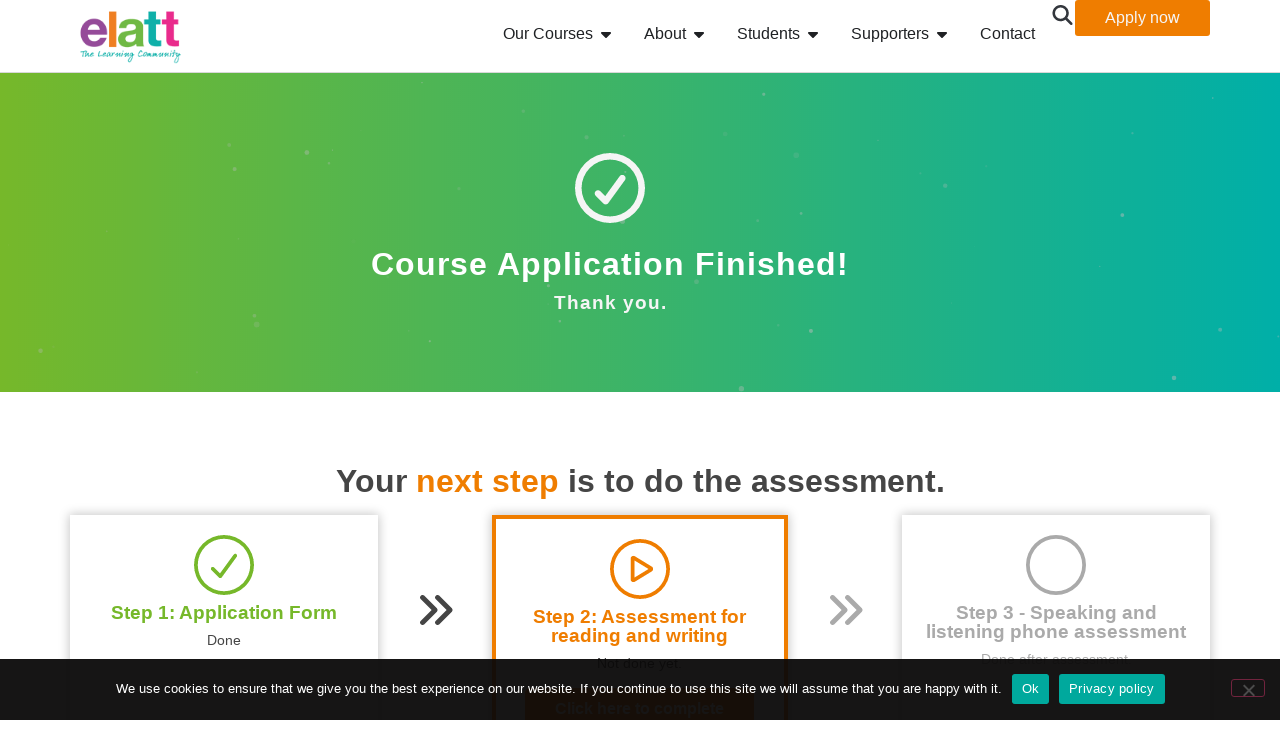

--- FILE ---
content_type: text/html; charset=UTF-8
request_url: https://elatt.org.uk/confirmation-application-life-skills/
body_size: 21516
content:
<!doctype html><html lang="en-GB"><head><meta charset="UTF-8"><meta name="viewport" content="width=device-width, initial-scale=1"><link rel="profile" href="https://gmpg.org/xfn/11"><meta name='robots' content='index, follow, max-image-preview:large, max-snippet:-1, max-video-preview:-1' /><link media="all" href="https://elatt.org.uk/wp-content/cache/autoptimize/css/autoptimize_8db4c1754de40e8b090f548829198a15.css" rel="stylesheet"><title>Confirmation | Application (Life Skills) - ELATT</title><link rel="canonical" href="https://elatt.org.uk/confirmation-application-life-skills/" /><meta property="og:locale" content="en_GB" /><meta property="og:type" content="article" /><meta property="og:title" content="Confirmation | Application (Life Skills)" /><meta property="og:description" content="Course Application Finished! Thank you. Your next step is to do the assessment. Step 1: Application Form Done Step 2: Assessment for reading and writing Not done yet. Click here to complete Step 3 &#8211; Speaking and listening phone assessment Done after assessment. Having problems? Do it later (get link in email) or call us [&hellip;]" /><meta property="og:url" content="https://elatt.org.uk/confirmation-application-life-skills/" /><meta property="og:site_name" content="ELATT" /><meta property="article:publisher" content="https://www.facebook.com/elattlearning" /><meta property="article:modified_time" content="2024-06-09T16:01:14+00:00" /><meta name="twitter:card" content="summary_large_image" /><meta name="twitter:site" content="@elattlondon" /><meta name="twitter:label1" content="Estimated reading time" /><meta name="twitter:data1" content="1 minute" /> <script type="application/ld+json" class="yoast-schema-graph">{"@context":"https://schema.org","@graph":[{"@type":"WebPage","@id":"https://elatt.org.uk/confirmation-application-life-skills/","url":"https://elatt.org.uk/confirmation-application-life-skills/","name":"Confirmation | Application (Life Skills) - ELATT","isPartOf":{"@id":"https://elatt.org.uk/#website"},"datePublished":"2023-03-15T13:28:12+00:00","dateModified":"2024-06-09T16:01:14+00:00","breadcrumb":{"@id":"https://elatt.org.uk/confirmation-application-life-skills/#breadcrumb"},"inLanguage":"en-GB","potentialAction":[{"@type":"ReadAction","target":["https://elatt.org.uk/confirmation-application-life-skills/"]}]},{"@type":"BreadcrumbList","@id":"https://elatt.org.uk/confirmation-application-life-skills/#breadcrumb","itemListElement":[{"@type":"ListItem","position":1,"name":"Home","item":"https://elatt.org.uk/"},{"@type":"ListItem","position":2,"name":"Confirmation | Application (Life Skills)"}]},{"@type":"WebSite","@id":"https://elatt.org.uk/#website","url":"https://elatt.org.uk/","name":"ELATT","description":"The Learning Community","publisher":{"@id":"https://elatt.org.uk/#organization"},"potentialAction":[{"@type":"SearchAction","target":{"@type":"EntryPoint","urlTemplate":"https://elatt.org.uk/?s={search_term_string}"},"query-input":{"@type":"PropertyValueSpecification","valueRequired":true,"valueName":"search_term_string"}}],"inLanguage":"en-GB"},{"@type":["Organization","Place"],"@id":"https://elatt.org.uk/#organization","name":"ELATT","url":"https://elatt.org.uk/","logo":{"@id":"https://elatt.org.uk/confirmation-application-life-skills/#local-main-organization-logo"},"image":{"@id":"https://elatt.org.uk/confirmation-application-life-skills/#local-main-organization-logo"},"sameAs":["https://www.facebook.com/elattlearning","https://x.com/elattlondon","https://www.instagram.com/elattlondon/","https://www.linkedin.com/company/elatt","https://www.youtube.com/user/elatt1984"],"telephone":[],"openingHoursSpecification":[{"@type":"OpeningHoursSpecification","dayOfWeek":["Monday","Tuesday","Wednesday","Thursday","Friday","Saturday","Sunday"],"opens":"09:00","closes":"17:00"}]},{"@type":"ImageObject","inLanguage":"en-GB","@id":"https://elatt.org.uk/confirmation-application-life-skills/#local-main-organization-logo","url":"https://elatt.org.uk/wp-content/uploads/2022/03/elatt-logo-header-colour.png","contentUrl":"https://elatt.org.uk/wp-content/uploads/2022/03/elatt-logo-header-colour.png","width":136,"height":70,"caption":"ELATT"}]}</script> <link rel="alternate" type="application/rss+xml" title="ELATT &raquo; Feed" href="https://elatt.org.uk/feed/" /><link rel="alternate" type="application/rss+xml" title="ELATT &raquo; Comments Feed" href="https://elatt.org.uk/comments/feed/" /><link rel="alternate" title="oEmbed (JSON)" type="application/json+oembed" href="https://elatt.org.uk/wp-json/oembed/1.0/embed?url=https%3A%2F%2Felatt.org.uk%2Fconfirmation-application-life-skills%2F" /><link rel="alternate" title="oEmbed (XML)" type="text/xml+oembed" href="https://elatt.org.uk/wp-json/oembed/1.0/embed?url=https%3A%2F%2Felatt.org.uk%2Fconfirmation-application-life-skills%2F&#038;format=xml" />  <script src="//www.googletagmanager.com/gtag/js?id=G-23XVESE5HK"  data-cfasync="false" data-wpfc-render="false" async></script> <script data-cfasync="false" data-wpfc-render="false">var mi_version = '9.11.1';
				var mi_track_user = true;
				var mi_no_track_reason = '';
								var MonsterInsightsDefaultLocations = {"page_location":"https:\/\/elatt.org.uk\/confirmation-application-life-skills\/"};
								if ( typeof MonsterInsightsPrivacyGuardFilter === 'function' ) {
					var MonsterInsightsLocations = (typeof MonsterInsightsExcludeQuery === 'object') ? MonsterInsightsPrivacyGuardFilter( MonsterInsightsExcludeQuery ) : MonsterInsightsPrivacyGuardFilter( MonsterInsightsDefaultLocations );
				} else {
					var MonsterInsightsLocations = (typeof MonsterInsightsExcludeQuery === 'object') ? MonsterInsightsExcludeQuery : MonsterInsightsDefaultLocations;
				}

								var disableStrs = [
										'ga-disable-G-23XVESE5HK',
									];

				/* Function to detect opted out users */
				function __gtagTrackerIsOptedOut() {
					for (var index = 0; index < disableStrs.length; index++) {
						if (document.cookie.indexOf(disableStrs[index] + '=true') > -1) {
							return true;
						}
					}

					return false;
				}

				/* Disable tracking if the opt-out cookie exists. */
				if (__gtagTrackerIsOptedOut()) {
					for (var index = 0; index < disableStrs.length; index++) {
						window[disableStrs[index]] = true;
					}
				}

				/* Opt-out function */
				function __gtagTrackerOptout() {
					for (var index = 0; index < disableStrs.length; index++) {
						document.cookie = disableStrs[index] + '=true; expires=Thu, 31 Dec 2099 23:59:59 UTC; path=/';
						window[disableStrs[index]] = true;
					}
				}

				if ('undefined' === typeof gaOptout) {
					function gaOptout() {
						__gtagTrackerOptout();
					}
				}
								window.dataLayer = window.dataLayer || [];

				window.MonsterInsightsDualTracker = {
					helpers: {},
					trackers: {},
				};
				if (mi_track_user) {
					function __gtagDataLayer() {
						dataLayer.push(arguments);
					}

					function __gtagTracker(type, name, parameters) {
						if (!parameters) {
							parameters = {};
						}

						if (parameters.send_to) {
							__gtagDataLayer.apply(null, arguments);
							return;
						}

						if (type === 'event') {
														parameters.send_to = monsterinsights_frontend.v4_id;
							var hookName = name;
							if (typeof parameters['event_category'] !== 'undefined') {
								hookName = parameters['event_category'] + ':' + name;
							}

							if (typeof MonsterInsightsDualTracker.trackers[hookName] !== 'undefined') {
								MonsterInsightsDualTracker.trackers[hookName](parameters);
							} else {
								__gtagDataLayer('event', name, parameters);
							}
							
						} else {
							__gtagDataLayer.apply(null, arguments);
						}
					}

					__gtagTracker('js', new Date());
					__gtagTracker('set', {
						'developer_id.dZGIzZG': true,
											});
					if ( MonsterInsightsLocations.page_location ) {
						__gtagTracker('set', MonsterInsightsLocations);
					}
										__gtagTracker('config', 'G-23XVESE5HK', {"forceSSL":"true","link_attribution":"true"} );
										window.gtag = __gtagTracker;										(function () {
						/* https://developers.google.com/analytics/devguides/collection/analyticsjs/ */
						/* ga and __gaTracker compatibility shim. */
						var noopfn = function () {
							return null;
						};
						var newtracker = function () {
							return new Tracker();
						};
						var Tracker = function () {
							return null;
						};
						var p = Tracker.prototype;
						p.get = noopfn;
						p.set = noopfn;
						p.send = function () {
							var args = Array.prototype.slice.call(arguments);
							args.unshift('send');
							__gaTracker.apply(null, args);
						};
						var __gaTracker = function () {
							var len = arguments.length;
							if (len === 0) {
								return;
							}
							var f = arguments[len - 1];
							if (typeof f !== 'object' || f === null || typeof f.hitCallback !== 'function') {
								if ('send' === arguments[0]) {
									var hitConverted, hitObject = false, action;
									if ('event' === arguments[1]) {
										if ('undefined' !== typeof arguments[3]) {
											hitObject = {
												'eventAction': arguments[3],
												'eventCategory': arguments[2],
												'eventLabel': arguments[4],
												'value': arguments[5] ? arguments[5] : 1,
											}
										}
									}
									if ('pageview' === arguments[1]) {
										if ('undefined' !== typeof arguments[2]) {
											hitObject = {
												'eventAction': 'page_view',
												'page_path': arguments[2],
											}
										}
									}
									if (typeof arguments[2] === 'object') {
										hitObject = arguments[2];
									}
									if (typeof arguments[5] === 'object') {
										Object.assign(hitObject, arguments[5]);
									}
									if ('undefined' !== typeof arguments[1].hitType) {
										hitObject = arguments[1];
										if ('pageview' === hitObject.hitType) {
											hitObject.eventAction = 'page_view';
										}
									}
									if (hitObject) {
										action = 'timing' === arguments[1].hitType ? 'timing_complete' : hitObject.eventAction;
										hitConverted = mapArgs(hitObject);
										__gtagTracker('event', action, hitConverted);
									}
								}
								return;
							}

							function mapArgs(args) {
								var arg, hit = {};
								var gaMap = {
									'eventCategory': 'event_category',
									'eventAction': 'event_action',
									'eventLabel': 'event_label',
									'eventValue': 'event_value',
									'nonInteraction': 'non_interaction',
									'timingCategory': 'event_category',
									'timingVar': 'name',
									'timingValue': 'value',
									'timingLabel': 'event_label',
									'page': 'page_path',
									'location': 'page_location',
									'title': 'page_title',
									'referrer' : 'page_referrer',
								};
								for (arg in args) {
																		if (!(!args.hasOwnProperty(arg) || !gaMap.hasOwnProperty(arg))) {
										hit[gaMap[arg]] = args[arg];
									} else {
										hit[arg] = args[arg];
									}
								}
								return hit;
							}

							try {
								f.hitCallback();
							} catch (ex) {
							}
						};
						__gaTracker.create = newtracker;
						__gaTracker.getByName = newtracker;
						__gaTracker.getAll = function () {
							return [];
						};
						__gaTracker.remove = noopfn;
						__gaTracker.loaded = true;
						window['__gaTracker'] = __gaTracker;
					})();
									} else {
										console.log("");
					(function () {
						function __gtagTracker() {
							return null;
						}

						window['__gtagTracker'] = __gtagTracker;
						window['gtag'] = __gtagTracker;
					})();
									}</script> <link rel='stylesheet' id='elementor-post-6-css' href='https://elatt.org.uk/wp-content/cache/autoptimize/css/autoptimize_single_a58da826acd6cd9f28fa4f044736e19d.css?ver=1768347624' media='all' /><link rel='stylesheet' id='elementor-post-5192-css' href='https://elatt.org.uk/wp-content/cache/autoptimize/css/autoptimize_single_2918177f3db95c2f567332b122f1a53b.css?ver=1768381228' media='all' /><link rel='stylesheet' id='elementor-post-21-css' href='https://elatt.org.uk/wp-content/cache/autoptimize/css/autoptimize_single_9e6af23cb7242d74762a685c9785b036.css?ver=1768347625' media='all' /><link rel='stylesheet' id='elementor-post-42-css' href='https://elatt.org.uk/wp-content/cache/autoptimize/css/autoptimize_single_f6c907e95b407da5bc2552ad5581039e.css?ver=1768347625' media='all' /><link rel='stylesheet' id='elementor-gf-local-roboto-css' href='https://elatt.org.uk/wp-content/cache/autoptimize/css/autoptimize_single_a24f6c4dea501c73c15af1e356696d8a.css?ver=1746502432' media='all' /> <script data-cfasync="false" data-wpfc-render="false" id='monsterinsights-frontend-script-js-extra'>var monsterinsights_frontend = {"js_events_tracking":"true","download_extensions":"doc,pdf,ppt,zip,xls,docx,pptx,xlsx","inbound_paths":"[]","home_url":"https:\/\/elatt.org.uk","hash_tracking":"false","v4_id":"G-23XVESE5HK"};</script> <script id="cookie-notice-front-js-before">var cnArgs = {"ajaxUrl":"https:\/\/elatt.org.uk\/wp-admin\/admin-ajax.php","nonce":"b492c7788c","hideEffect":"fade","position":"bottom","onScroll":false,"onScrollOffset":100,"onClick":false,"cookieName":"cookie_notice_accepted","cookieTime":2592000,"cookieTimeRejected":2592000,"globalCookie":false,"redirection":false,"cache":false,"revokeCookies":false,"revokeCookiesOpt":"automatic"};

//# sourceURL=cookie-notice-front-js-before</script> <script src="https://elatt.org.uk/wp-includes/js/jquery/jquery.min.js?ver=3.7.1" id="jquery-core-js"></script> <link rel="https://api.w.org/" href="https://elatt.org.uk/wp-json/" /><link rel="alternate" title="JSON" type="application/json" href="https://elatt.org.uk/wp-json/wp/v2/pages/5192" /><link rel="EditURI" type="application/rsd+xml" title="RSD" href="https://elatt.org.uk/xmlrpc.php?rsd" /><link rel='shortlink' href='https://elatt.org.uk/?p=5192' />  <script>(function(w,d,s,l,i){w[l]=w[l]||[];w[l].push({'gtm.start':
new Date().getTime(),event:'gtm.js'});var f=d.getElementsByTagName(s)[0],
j=d.createElement(s),dl=l!='dataLayer'?'&l='+l:'';j.async=true;j.src=
'https://www.googletagmanager.com/gtm.js?id='+i+dl;f.parentNode.insertBefore(j,f);
})(window,document,'script','dataLayer','GTM-PHLFNRWJ');</script>    <script>!function(a,h,e,v,n,t,s)
    {if(a.cbq)return;n=a.cbq=function(){n.callMethod?
    n.callMethod.apply(n,arguments):n.queue.push(arguments)};
    if(!a._cbq)a._cbq=n;n.push=n;n.loaded=!0;n.version='2.0';
    n.queue=[];t=h.createElement(e);t.async=!0;
    t.src=v;s=h.getElementsByTagName(e)[0];
    s.parentNode.insertBefore(t,s)}(window, document,'script',
    'https://d8xnkmfowispc.cloudfront.net/sdk/6073745521879446061/events.js');
    cbq('setHost', 'https://d8xnkmfowispc.cloudfront.net/');
    cbq('init', '6073745521879446061');
    cbq('track', 'PageView');</script>    <script src="https://kit.fontawesome.com/3919f73402.js" crossorigin="anonymous"></script> 
 <script type='text/javascript'>!function(f,b,e,v,n,t,s){if(f.fbq)return;n=f.fbq=function(){n.callMethod?
n.callMethod.apply(n,arguments):n.queue.push(arguments)};if(!f._fbq)f._fbq=n;
n.push=n;n.loaded=!0;n.version='2.0';n.queue=[];t=b.createElement(e);t.async=!0;
t.src=v;s=b.getElementsByTagName(e)[0];s.parentNode.insertBefore(t,s)}(window,
document,'script','https://connect.facebook.net/en_US/fbevents.js');</script>  <script type='text/javascript'>var url = window.location.origin + '?ob=open-bridge';
            fbq('set', 'openbridge', '701791728261606', url);
fbq('init', '701791728261606', {}, {
    "agent": "wordpress-6.9-4.1.5"
})</script><script type='text/javascript'>fbq('track', 'PageView', []);</script> <link rel="icon" href="https://elatt.org.uk/wp-content/uploads/2024/06/cropped-triangle-logo-32x32.png" sizes="32x32" /><link rel="icon" href="https://elatt.org.uk/wp-content/uploads/2024/06/cropped-triangle-logo-192x192.png" sizes="192x192" /><link rel="apple-touch-icon" href="https://elatt.org.uk/wp-content/uploads/2024/06/cropped-triangle-logo-180x180.png" /><meta name="msapplication-TileImage" content="https://elatt.org.uk/wp-content/uploads/2024/06/cropped-triangle-logo-270x270.png" /></head><body data-rsssl=1 class="wp-singular page-template page-template-elementor_header_footer page page-id-5192 wp-custom-logo wp-embed-responsive wp-theme-hello-elementor cookies-not-set hello-elementor-default elementor-default elementor-template-full-width elementor-kit-6 elementor-page elementor-page-5192"> <noscript> <img height="1" width="1" style="display:none" alt="fbpx"
src="https://www.facebook.com/tr?id=701791728261606&ev=PageView&noscript=1" /> </noscript> <a class="skip-link screen-reader-text" href="#content">Skip to content</a><header data-elementor-type="header" data-elementor-id="21" class="elementor elementor-21 elementor-location-header" data-elementor-settings="{&quot;ha_cmc_init_switcher&quot;:&quot;no&quot;}" data-elementor-post-type="elementor_library"><section class="elementor-section elementor-top-section elementor-element elementor-element-08c6214 elementor-section-content-middle elementor-section-height-min-height elementor-hidden-desktop elementor-hidden-tablet elementor-section-boxed elementor-section-height-default elementor-section-items-middle" data-id="08c6214" data-element_type="section" data-settings="{&quot;background_background&quot;:&quot;classic&quot;}"><div class="elementor-container elementor-column-gap-no"><div class="elementor-column elementor-col-100 elementor-top-column elementor-element elementor-element-97fbaee elementor-hidden-tablet elementor-hidden-desktop" data-id="97fbaee" data-element_type="column"><div class="elementor-widget-wrap elementor-element-populated"><div class="elementor-element elementor-element-0681ada elementor-hidden-desktop elementor-hidden-tablet elementor-widget elementor-widget-theme-site-logo elementor-widget-image" data-id="0681ada" data-element_type="widget" data-widget_type="theme-site-logo.default"><div class="elementor-widget-container"> <a href="https://elatt.org.uk"> <img width="136" height="70" src="https://elatt.org.uk/wp-content/uploads/2022/03/elatt-logo-header-colour.png" class="attachment-full size-full wp-image-32" alt="ELATT Logo" /> </a></div></div></div></div></div></section><div class="elementor-element elementor-element-5352b7c e-flex e-con-boxed e-con e-parent" data-id="5352b7c" data-element_type="container" data-settings="{&quot;sticky&quot;:&quot;top&quot;,&quot;background_background&quot;:&quot;classic&quot;,&quot;sticky_on&quot;:[&quot;desktop&quot;,&quot;tablet&quot;,&quot;mobile&quot;],&quot;sticky_offset&quot;:0,&quot;sticky_effects_offset&quot;:0,&quot;sticky_anchor_link_offset&quot;:0}"><div class="e-con-inner"><div class="elementor-element elementor-element-780956b elementor-hidden-mobile e-con-full e-flex e-con e-child" data-id="780956b" data-element_type="container"><div class="elementor-element elementor-element-7f6814a elementor-widget elementor-widget-theme-site-logo elementor-widget-image" data-id="7f6814a" data-element_type="widget" data-widget_type="theme-site-logo.default"><div class="elementor-widget-container"> <a href="https://elatt.org.uk"> <img width="136" height="70" src="https://elatt.org.uk/wp-content/uploads/2022/03/elatt-logo-header-colour.png" class="attachment-full size-full wp-image-32" alt="ELATT Logo" /> </a></div></div></div><div class="elementor-element elementor-element-0d54681 e-con-full e-flex e-con e-child" data-id="0d54681" data-element_type="container"><div class="elementor-element elementor-element-c22c114 e-full_width e-n-menu-layout-horizontal e-n-menu-tablet elementor-widget elementor-widget-n-menu" data-id="c22c114" data-element_type="widget" data-settings="{&quot;menu_items&quot;:[{&quot;item_title&quot;:&quot;Our Courses&quot;,&quot;_id&quot;:&quot;92a82e1&quot;,&quot;item_link&quot;:{&quot;url&quot;:&quot;\/courses&quot;,&quot;is_external&quot;:&quot;&quot;,&quot;nofollow&quot;:&quot;&quot;,&quot;custom_attributes&quot;:&quot;&quot;},&quot;item_dropdown_content&quot;:&quot;yes&quot;,&quot;item_icon&quot;:{&quot;value&quot;:&quot;&quot;,&quot;library&quot;:&quot;&quot;},&quot;item_icon_active&quot;:null,&quot;element_id&quot;:&quot;&quot;},{&quot;item_title&quot;:&quot;About&quot;,&quot;item_link&quot;:{&quot;url&quot;:&quot;\/about&quot;,&quot;is_external&quot;:&quot;&quot;,&quot;nofollow&quot;:&quot;&quot;,&quot;custom_attributes&quot;:&quot;&quot;},&quot;item_dropdown_content&quot;:&quot;yes&quot;,&quot;_id&quot;:&quot;ecc8901&quot;,&quot;item_icon&quot;:{&quot;value&quot;:&quot;&quot;,&quot;library&quot;:&quot;&quot;},&quot;item_icon_active&quot;:null,&quot;element_id&quot;:&quot;&quot;},{&quot;item_title&quot;:&quot;Students&quot;,&quot;item_link&quot;:{&quot;url&quot;:&quot;\/students&quot;,&quot;is_external&quot;:&quot;&quot;,&quot;nofollow&quot;:&quot;&quot;,&quot;custom_attributes&quot;:&quot;&quot;},&quot;item_dropdown_content&quot;:&quot;yes&quot;,&quot;_id&quot;:&quot;4d1ed7c&quot;,&quot;item_icon&quot;:{&quot;value&quot;:&quot;&quot;,&quot;library&quot;:&quot;&quot;},&quot;item_icon_active&quot;:null,&quot;element_id&quot;:&quot;&quot;},{&quot;item_title&quot;:&quot;Supporters&quot;,&quot;item_link&quot;:{&quot;url&quot;:&quot;\/supporters&quot;,&quot;is_external&quot;:&quot;&quot;,&quot;nofollow&quot;:&quot;&quot;,&quot;custom_attributes&quot;:&quot;&quot;},&quot;item_dropdown_content&quot;:&quot;yes&quot;,&quot;_id&quot;:&quot;80abc5e&quot;,&quot;item_icon&quot;:{&quot;value&quot;:&quot;&quot;,&quot;library&quot;:&quot;&quot;},&quot;item_icon_active&quot;:null,&quot;element_id&quot;:&quot;&quot;},{&quot;item_title&quot;:&quot;Contact&quot;,&quot;item_link&quot;:{&quot;url&quot;:&quot;\/contact&quot;,&quot;is_external&quot;:&quot;&quot;,&quot;nofollow&quot;:&quot;&quot;,&quot;custom_attributes&quot;:&quot;&quot;},&quot;item_dropdown_content&quot;:&quot;&quot;,&quot;_id&quot;:&quot;906519d&quot;,&quot;item_icon&quot;:{&quot;value&quot;:&quot;&quot;,&quot;library&quot;:&quot;&quot;},&quot;item_icon_active&quot;:null,&quot;element_id&quot;:&quot;&quot;}],&quot;item_position_horizontal&quot;:&quot;end&quot;,&quot;item_position_horizontal_tablet&quot;:&quot;center&quot;,&quot;menu_item_title_distance_from_content_tablet&quot;:{&quot;unit&quot;:&quot;px&quot;,&quot;size&quot;:0,&quot;sizes&quot;:[]},&quot;open_animation&quot;:&quot;fadeIn&quot;,&quot;horizontal_scroll_tablet&quot;:&quot;disable&quot;,&quot;horizontal_scroll_mobile&quot;:&quot;disable&quot;,&quot;content_width&quot;:&quot;full_width&quot;,&quot;item_layout&quot;:&quot;horizontal&quot;,&quot;open_on&quot;:&quot;hover&quot;,&quot;horizontal_scroll&quot;:&quot;disable&quot;,&quot;breakpoint_selector&quot;:&quot;tablet&quot;,&quot;menu_item_title_distance_from_content&quot;:{&quot;unit&quot;:&quot;px&quot;,&quot;size&quot;:0,&quot;sizes&quot;:[]},&quot;menu_item_title_distance_from_content_mobile&quot;:{&quot;unit&quot;:&quot;px&quot;,&quot;size&quot;:&quot;&quot;,&quot;sizes&quot;:[]}}" data-widget_type="mega-menu.default"><div class="elementor-widget-container"><nav class="e-n-menu" data-widget-number="203" aria-label="Menu"> <button class="e-n-menu-toggle" id="menu-toggle-203" aria-haspopup="true" aria-expanded="false" aria-controls="menubar-203" aria-label="Menu Toggle"> <span class="e-n-menu-toggle-icon e-open"> <i class="fal fa-align-justify"></i> </span> <span class="e-n-menu-toggle-icon e-close"> <i class="eicon-close"></i> </span> </button><div class="e-n-menu-wrapper" id="menubar-203" aria-labelledby="menu-toggle-203"><ul class="e-n-menu-heading"><li class="e-n-menu-item"><div id="e-n-menu-title-2031" class="e-n-menu-title"> <a class="e-n-menu-title-container e-focus e-link" href="/courses"> <span class="e-n-menu-title-text"> Our Courses </span> </a> <button id="e-n-menu-dropdown-icon-2031" class="e-n-menu-dropdown-icon e-focus" data-tab-index="1" aria-haspopup="true" aria-expanded="false" aria-controls="e-n-menu-content-2031" > <span class="e-n-menu-dropdown-icon-opened"> <i aria-hidden="true" class="fas fa-caret-up"></i> <span class="elementor-screen-only">Close Our Courses</span> </span> <span class="e-n-menu-dropdown-icon-closed"> <i aria-hidden="true" class="fas fa-caret-down"></i> <span class="elementor-screen-only">Open Our Courses</span> </span> </button></div><div class="e-n-menu-content"><div id="e-n-menu-content-2031" data-tab-index="1" aria-labelledby="e-n-menu-dropdown-icon-2031" class="elementor-element elementor-element-ad2217b e-con-full e-flex e-con e-child" data-id="ad2217b" data-element_type="container" data-settings="{&quot;background_background&quot;:&quot;classic&quot;}"><div class="elementor-element elementor-element-457efa5 e-con-full e-flex e-con e-child" data-id="457efa5" data-element_type="container" data-settings="{&quot;background_background&quot;:&quot;classic&quot;}"><div class="elementor-element elementor-element-b45458b e-con-full e-flex e-con e-child" data-id="b45458b" data-element_type="container" data-settings="{&quot;background_background&quot;:&quot;classic&quot;}"><div class="elementor-element elementor-element-f7508e0 elementor-widget elementor-widget-heading" data-id="f7508e0" data-element_type="widget" data-widget_type="heading.default"><div class="elementor-widget-container"><h6 class="elementor-heading-title elementor-size-default"><a href="/courses">Courses</a></h6></div></div><div class="elementor-element elementor-element-35c10d2 e-con-full e-flex e-con e-child" data-id="35c10d2" data-element_type="container"><div class="elementor-element elementor-element-d6dc312 e-con-full e-flex e-con e-child" data-id="d6dc312" data-element_type="container" data-settings="{&quot;background_background&quot;:&quot;classic&quot;}"><div class="elementor-element elementor-element-719ecea elementor-widget__width-auto elementor-widget elementor-widget-heading" data-id="719ecea" data-element_type="widget" data-widget_type="heading.default"><div class="elementor-widget-container"><h2 class="elementor-heading-title elementor-size-default">Vocational and Sixth Form</h2></div></div><div class="elementor-element elementor-element-28b35f1 elementor-align-start menu-links menu-links-dark elementor-icon-list--layout-traditional elementor-list-item-link-full_width elementor-widget elementor-widget-icon-list" data-id="28b35f1" data-element_type="widget" data-widget_type="icon-list.default"><div class="elementor-widget-container"><ul class="elementor-icon-list-items"><li class="elementor-icon-list-item"> <a href="/courses/business-administration"> <span class="elementor-icon-list-icon"> <i aria-hidden="true" class="fas fa-chart-area"></i> </span> <span class="elementor-icon-list-text">Business Administration</span> </a></li><li class="elementor-icon-list-item"> <a href="/courses/computer-engineering"> <span class="elementor-icon-list-icon"> <i aria-hidden="true" class="fas fa-computer-speaker"></i> </span> <span class="elementor-icon-list-text">Computer Engineering</span> </a></li><li class="elementor-icon-list-item"> <a href="/courses/creative-media"> <span class="elementor-icon-list-icon"> <i aria-hidden="true" class="fas fa-video"></i> </span> <span class="elementor-icon-list-text">Creative Media</span> </a></li><li class="elementor-icon-list-item"> <a href="/courses/essential-digital-skills"> <span class="elementor-icon-list-icon"> <i aria-hidden="true" class="fas fa-desktop"></i> </span> <span class="elementor-icon-list-text">Essential Digital Skills</span> </a></li><li class="elementor-icon-list-item"> <a href="/courses/functional-skills-maths"> <span class="elementor-icon-list-icon"> <i aria-hidden="true" class="far fa-calculator-alt"></i> </span> <span class="elementor-icon-list-text">Functional Skills Maths</span> </a></li><li class="elementor-icon-list-item"> <a href="/courses/game-design"> <span class="elementor-icon-list-icon"> <i aria-hidden="true" class="fas fa-gamepad-alt"></i> </span> <span class="elementor-icon-list-text">Game Design</span> </a></li><li class="elementor-icon-list-item"> <a href="/courses/it-for-office"> <span class="elementor-icon-list-icon"> <i aria-hidden="true" class="fas fa-file-word"></i> </span> <span class="elementor-icon-list-text">IT for the Office</span> </a></li><li class="elementor-icon-list-item"> <a href="/courses/software-development"> <span class="elementor-icon-list-icon"> <i aria-hidden="true" class="fas fa-server"></i> </span> <span class="elementor-icon-list-text">Software Development</span> </a></li><li class="elementor-icon-list-item"> <a href="/courses/teaching-assistant"> <span class="elementor-icon-list-icon"> <i aria-hidden="true" class="fas fa-chalkboard-teacher"></i> </span> <span class="elementor-icon-list-text">Teaching Assistant</span> </a></li><li class="elementor-icon-list-item"> <a href="/courses/teacher-training"> <span class="elementor-icon-list-icon"> <i aria-hidden="true" class="fas fa-chart-network"></i> </span> <span class="elementor-icon-list-text">Teacher Training</span> </a></li><li class="elementor-icon-list-item"> <a href="/courses/web-design-development"> <span class="elementor-icon-list-icon"> <i aria-hidden="true" class="fas fa-code"></i> </span> <span class="elementor-icon-list-text">Web Design and Development</span> </a></li></ul></div></div></div><div class="elementor-element elementor-element-71064c5 e-con-full e-flex e-con e-child" data-id="71064c5" data-element_type="container" data-settings="{&quot;background_background&quot;:&quot;classic&quot;}"><div class="elementor-element elementor-element-585dd60 elementor-widget__width-auto elementor-widget elementor-widget-heading" data-id="585dd60" data-element_type="widget" data-widget_type="heading.default"><div class="elementor-widget-container"><h2 class="elementor-heading-title elementor-size-default">Life Skills</h2></div></div><div class="elementor-element elementor-element-4b6716c elementor-align-start menu-links menu-links-dark elementor-icon-list--layout-traditional elementor-list-item-link-full_width elementor-widget elementor-widget-icon-list" data-id="4b6716c" data-element_type="widget" data-widget_type="icon-list.default"><div class="elementor-widget-container"><ul class="elementor-icon-list-items"><li class="elementor-icon-list-item"> <a href="/courses/digital-skills-for-esol-learners"> <span class="elementor-icon-list-icon"> <i aria-hidden="true" class="fas fa-spinner"></i> </span> <span class="elementor-icon-list-text">Digital Skills for ESOL</span> </a></li><li class="elementor-icon-list-item"> <a href="/courses/esol"> <span class="elementor-icon-list-icon"> <i aria-hidden="true" class="fas fa-pencil"></i> </span> <span class="elementor-icon-list-text">English Skills / ESOL</span> </a></li><li class="elementor-icon-list-item"> <a href="/courses/maths-for-esol-learners"> <span class="elementor-icon-list-icon"> <i aria-hidden="true" class="far fa-calculator-alt"></i> </span> <span class="elementor-icon-list-text">Maths for ESOL</span> </a></li></ul></div></div></div></div></div><div class="elementor-element elementor-element-0a8d883 e-con-full e-flex e-con e-child" data-id="0a8d883" data-element_type="container" data-settings="{&quot;background_background&quot;:&quot;classic&quot;}"><div class="elementor-element elementor-element-7479966 elementor-widget elementor-widget-heading" data-id="7479966" data-element_type="widget" data-widget_type="heading.default"><div class="elementor-widget-container"><h6 class="elementor-heading-title elementor-size-default">Departments</h6></div></div><div class="elementor-element elementor-element-e77b353 e-con-full e-flex e-con e-child" data-id="e77b353" data-element_type="container" data-settings="{&quot;background_background&quot;:&quot;classic&quot;}"><div class="elementor-element elementor-element-91c8880 elementor-align-start menu-links menu-links-dark elementor-icon-list--layout-traditional elementor-list-item-link-full_width elementor-widget elementor-widget-icon-list" data-id="91c8880" data-element_type="widget" data-widget_type="icon-list.default"><div class="elementor-widget-container"><ul class="elementor-icon-list-items"><li class="elementor-icon-list-item"> <a href="/adult-vocational"> <span class="elementor-icon-list-icon"> <i aria-hidden="true" class="fas fa-users-medical"></i> </span> <span class="elementor-icon-list-text">Adult Vocational Courses (19+)</span> </a></li><li class="elementor-icon-list-item"> <a href="/life-skills"> <span class="elementor-icon-list-icon"> <i aria-hidden="true" class="fas fa-font-case"></i> </span> <span class="elementor-icon-list-text">Life Skills (19+)</span> </a></li><li class="elementor-icon-list-item"> <a href="/sixth-form"> <span class="elementor-icon-list-icon"> <i aria-hidden="true" class="fas fa-leaf"></i> </span> <span class="elementor-icon-list-text">Sixth Form (16-19)</span> </a></li></ul></div></div></div></div></div></div></div></li><li class="e-n-menu-item"><div id="e-n-menu-title-2032" class="e-n-menu-title"> <a class="e-n-menu-title-container e-focus e-link" href="/about"> <span class="e-n-menu-title-text"> About </span> </a> <button id="e-n-menu-dropdown-icon-2032" class="e-n-menu-dropdown-icon e-focus" data-tab-index="2" aria-haspopup="true" aria-expanded="false" aria-controls="e-n-menu-content-2032" > <span class="e-n-menu-dropdown-icon-opened"> <i aria-hidden="true" class="fas fa-caret-up"></i> <span class="elementor-screen-only">Close About</span> </span> <span class="e-n-menu-dropdown-icon-closed"> <i aria-hidden="true" class="fas fa-caret-down"></i> <span class="elementor-screen-only">Open About</span> </span> </button></div><div class="e-n-menu-content"><div id="e-n-menu-content-2032" data-tab-index="2" aria-labelledby="e-n-menu-dropdown-icon-2032" class="elementor-element elementor-element-8b42e0e e-con-full e-flex e-con e-child" data-id="8b42e0e" data-element_type="container" data-settings="{&quot;background_background&quot;:&quot;classic&quot;}"><div class="elementor-element elementor-element-3a35034 e-con-full e-flex e-con e-child" data-id="3a35034" data-element_type="container" data-settings="{&quot;background_background&quot;:&quot;classic&quot;}"><div class="elementor-element elementor-element-43b1fde e-con-full e-flex e-con e-child" data-id="43b1fde" data-element_type="container" data-settings="{&quot;background_background&quot;:&quot;classic&quot;}"><div class="elementor-element elementor-element-099506e elementor-widget elementor-widget-heading" data-id="099506e" data-element_type="widget" data-widget_type="heading.default"><div class="elementor-widget-container"><h6 class="elementor-heading-title elementor-size-default"><a href="/about">About Us</a></h6></div></div><div class="elementor-element elementor-element-adb7f9c e-con-full e-flex e-con e-child" data-id="adb7f9c" data-element_type="container"><div class="elementor-element elementor-element-b1a1b42 e-con-full e-flex e-con e-child" data-id="b1a1b42" data-element_type="container" data-settings="{&quot;background_background&quot;:&quot;classic&quot;}"><div class="elementor-element elementor-element-dfb0a59 elementor-align-start menu-links menu-links-dark elementor-icon-list--layout-traditional elementor-list-item-link-full_width elementor-widget elementor-widget-icon-list" data-id="dfb0a59" data-element_type="widget" data-widget_type="icon-list.default"><div class="elementor-widget-container"><ul class="elementor-icon-list-items"><li class="elementor-icon-list-item"> <a href="/about/our-training"> <span class="elementor-icon-list-icon"> <i aria-hidden="true" class="fas fa-sitemap"></i> </span> <span class="elementor-icon-list-text">Our Training</span> </a></li><li class="elementor-icon-list-item"> <a href="/safeguarding"> <span class="elementor-icon-list-icon"> <i aria-hidden="true" class="fas fa-shield-check"></i> </span> <span class="elementor-icon-list-text">Safeguarding</span> </a></li><li class="elementor-icon-list-item"> <a href="/about/graduates"> <span class="elementor-icon-list-icon"> <i aria-hidden="true" class="fas fa-users"></i> </span> <span class="elementor-icon-list-text">Our Graduates</span> </a></li><li class="elementor-icon-list-item"> <a href="/projects"> <span class="elementor-icon-list-icon"> <i aria-hidden="true" class="fas fa-boxes"></i> </span> <span class="elementor-icon-list-text">Projects</span> </a></li><li class="elementor-icon-list-item"> <a href="/about/policy-and-strategy"> <span class="elementor-icon-list-icon"> <i aria-hidden="true" class="fas fa-book-medical"></i> </span> <span class="elementor-icon-list-text">Organisational Policy</span> </a></li><li class="elementor-icon-list-item"> <a href="/careers-service"> <span class="elementor-icon-list-icon"> <i aria-hidden="true" class="fas fa-chart-line"></i> </span> <span class="elementor-icon-list-text">Careers Service</span> </a></li><li class="elementor-icon-list-item"> <a href="/wellbeing-service"> <span class="elementor-icon-list-icon"> <i aria-hidden="true" class="fas fa-heartbeat"></i> </span> <span class="elementor-icon-list-text">Wellbeing Service</span> </a></li></ul></div></div></div><div class="elementor-element elementor-element-83ac23f e-con-full e-flex e-con e-child" data-id="83ac23f" data-element_type="container" data-settings="{&quot;background_background&quot;:&quot;classic&quot;}"><div class="elementor-element elementor-element-0f639bf elementor-align-start menu-links menu-links-dark elementor-icon-list--layout-traditional elementor-list-item-link-full_width elementor-widget elementor-widget-icon-list" data-id="0f639bf" data-element_type="widget" data-widget_type="icon-list.default"><div class="elementor-widget-container"><ul class="elementor-icon-list-items"><li class="elementor-icon-list-item"> <a href="/about/learning-model"> <span class="elementor-icon-list-icon"> <i aria-hidden="true" class="fas fa-step-forward"></i> </span> <span class="elementor-icon-list-text">Our Learning Model</span> </a></li><li class="elementor-icon-list-item"> <a href="https://reports.ofsted.gov.uk/inspection-reports/find-inspection-report/provider/ELS/51646" target="_blank"> <span class="elementor-icon-list-icon"> <i aria-hidden="true" class="fas fa-newspaper"></i> </span> <span class="elementor-icon-list-text">Ofsted Reports</span> </a></li><li class="elementor-icon-list-item"> <a href="/about/values"> <span class="elementor-icon-list-icon"> <i aria-hidden="true" class="fas fa-spinner"></i> </span> <span class="elementor-icon-list-text">Our Values</span> </a></li><li class="elementor-icon-list-item"> <a href="/work-for-us"> <span class="elementor-icon-list-icon"> <i aria-hidden="true" class="fas fa-briefcase"></i> </span> <span class="elementor-icon-list-text">Work for Us</span> </a></li><li class="elementor-icon-list-item"> <a href="/about/student-policy"> <span class="elementor-icon-list-icon"> <i aria-hidden="true" class="fas fa-book-user"></i> </span> <span class="elementor-icon-list-text">Student Policy</span> </a></li><li class="elementor-icon-list-item"> <a href="/blog"> <span class="elementor-icon-list-icon"> <i aria-hidden="true" class="fas fa-info-square"></i> </span> <span class="elementor-icon-list-text">Learning Community Blog</span> </a></li></ul></div></div></div></div></div></div></div></div></li><li class="e-n-menu-item"><div id="e-n-menu-title-2033" class="e-n-menu-title"> <a class="e-n-menu-title-container e-focus e-link" href="/students"> <span class="e-n-menu-title-text"> Students </span> </a> <button id="e-n-menu-dropdown-icon-2033" class="e-n-menu-dropdown-icon e-focus" data-tab-index="3" aria-haspopup="true" aria-expanded="false" aria-controls="e-n-menu-content-2033" > <span class="e-n-menu-dropdown-icon-opened"> <i aria-hidden="true" class="fas fa-caret-up"></i> <span class="elementor-screen-only">Close Students</span> </span> <span class="e-n-menu-dropdown-icon-closed"> <i aria-hidden="true" class="fas fa-caret-down"></i> <span class="elementor-screen-only">Open Students</span> </span> </button></div><div class="e-n-menu-content"><div id="e-n-menu-content-2033" data-tab-index="3" aria-labelledby="e-n-menu-dropdown-icon-2033" class="elementor-element elementor-element-47d9f4e e-con-full e-flex e-con e-child" data-id="47d9f4e" data-element_type="container" data-settings="{&quot;background_background&quot;:&quot;classic&quot;}"><div class="elementor-element elementor-element-ebfe5fa e-con-full e-flex e-con e-child" data-id="ebfe5fa" data-element_type="container" data-settings="{&quot;background_background&quot;:&quot;classic&quot;}"><div class="elementor-element elementor-element-f8c722a e-con-full e-flex e-con e-child" data-id="f8c722a" data-element_type="container" data-settings="{&quot;background_background&quot;:&quot;classic&quot;}"><div class="elementor-element elementor-element-f5763dc elementor-widget elementor-widget-heading" data-id="f5763dc" data-element_type="widget" data-widget_type="heading.default"><div class="elementor-widget-container"><h6 class="elementor-heading-title elementor-size-default"><a href="/students">Students</a></h6></div></div><div class="elementor-element elementor-element-5156a8b e-con-full e-flex e-con e-child" data-id="5156a8b" data-element_type="container"><div class="elementor-element elementor-element-9076f66 e-con-full e-flex e-con e-child" data-id="9076f66" data-element_type="container" data-settings="{&quot;background_background&quot;:&quot;classic&quot;}"><div class="elementor-element elementor-element-296eb9d elementor-align-start menu-links menu-links-dark elementor-icon-list--layout-traditional elementor-list-item-link-full_width elementor-widget elementor-widget-icon-list" data-id="296eb9d" data-element_type="widget" data-widget_type="icon-list.default"><div class="elementor-widget-container"><ul class="elementor-icon-list-items"><li class="elementor-icon-list-item"> <a href="/students"> <span class="elementor-icon-list-icon"> <i aria-hidden="true" class="fas fa-lightbulb-on"></i> </span> <span class="elementor-icon-list-text">Main Students Page</span> </a></li></ul></div></div><div class="elementor-element elementor-element-f1edeb2 elementor-align-start menu-links menu-links-dark elementor-icon-list--layout-traditional elementor-list-item-link-full_width elementor-widget elementor-widget-icon-list" data-id="f1edeb2" data-element_type="widget" data-widget_type="icon-list.default"><div class="elementor-widget-container"><ul class="elementor-icon-list-items"><li class="elementor-icon-list-item"> <a href="/students/student-life"> <span class="elementor-icon-list-icon"> <i aria-hidden="true" class="fas fa-caret-right"></i> </span> <span class="elementor-icon-list-text">Student Life</span> </a></li><li class="elementor-icon-list-item"> <a href="/students/volunteering"> <span class="elementor-icon-list-icon"> <i aria-hidden="true" class="fas fa-caret-right"></i> </span> <span class="elementor-icon-list-text">Students Volunteering</span> </a></li></ul></div></div></div></div></div></div></div></div></li><li class="e-n-menu-item"><div id="e-n-menu-title-2034" class="e-n-menu-title"> <a class="e-n-menu-title-container e-focus e-link" href="/supporters"> <span class="e-n-menu-title-text"> Supporters </span> </a> <button id="e-n-menu-dropdown-icon-2034" class="e-n-menu-dropdown-icon e-focus" data-tab-index="4" aria-haspopup="true" aria-expanded="false" aria-controls="e-n-menu-content-2034" > <span class="e-n-menu-dropdown-icon-opened"> <i aria-hidden="true" class="fas fa-caret-up"></i> <span class="elementor-screen-only">Close Supporters</span> </span> <span class="e-n-menu-dropdown-icon-closed"> <i aria-hidden="true" class="fas fa-caret-down"></i> <span class="elementor-screen-only">Open Supporters</span> </span> </button></div><div class="e-n-menu-content"><div id="e-n-menu-content-2034" data-tab-index="4" aria-labelledby="e-n-menu-dropdown-icon-2034" class="elementor-element elementor-element-746994b e-con-full e-flex e-con e-child" data-id="746994b" data-element_type="container" data-settings="{&quot;background_background&quot;:&quot;classic&quot;}"><div class="elementor-element elementor-element-16fe558 e-con-full e-flex e-con e-child" data-id="16fe558" data-element_type="container" data-settings="{&quot;background_background&quot;:&quot;classic&quot;}"><div class="elementor-element elementor-element-aec5759 e-con-full e-flex e-con e-child" data-id="aec5759" data-element_type="container" data-settings="{&quot;background_background&quot;:&quot;classic&quot;}"><div class="elementor-element elementor-element-50dc17d elementor-widget elementor-widget-heading" data-id="50dc17d" data-element_type="widget" data-widget_type="heading.default"><div class="elementor-widget-container"><h6 class="elementor-heading-title elementor-size-default"><a href="/supporters">Our Supporters</a></h6></div></div><div class="elementor-element elementor-element-1a5ae5c e-con-full e-flex e-con e-child" data-id="1a5ae5c" data-element_type="container"><div class="elementor-element elementor-element-997b0fa e-con-full e-flex e-con e-child" data-id="997b0fa" data-element_type="container" data-settings="{&quot;background_background&quot;:&quot;classic&quot;}"><div class="elementor-element elementor-element-9a455c3 elementor-align-start menu-links menu-links-dark elementor-icon-list--layout-traditional elementor-list-item-link-full_width elementor-widget elementor-widget-icon-list" data-id="9a455c3" data-element_type="widget" data-widget_type="icon-list.default"><div class="elementor-widget-container"><ul class="elementor-icon-list-items"><li class="elementor-icon-list-item"> <a href="/supporters/industry-partners/"> <span class="elementor-icon-list-icon"> <i aria-hidden="true" class="fas fa-layer-group"></i> </span> <span class="elementor-icon-list-text">Become an Industry Partner</span> </a></li></ul></div></div><div class="elementor-element elementor-element-cf2c9d9 elementor-align-start menu-links menu-links-dark elementor-icon-list--layout-traditional elementor-list-item-link-full_width elementor-widget elementor-widget-icon-list" data-id="cf2c9d9" data-element_type="widget" data-widget_type="icon-list.default"><div class="elementor-widget-container"><ul class="elementor-icon-list-items"><li class="elementor-icon-list-item"> <a href="/supporters/industry-partners/mentoring"> <span class="elementor-icon-list-icon"> <i aria-hidden="true" class="fas fa-caret-right"></i> </span> <span class="elementor-icon-list-text">Mentoring</span> </a></li></ul></div></div><div class="elementor-element elementor-element-8f924bb elementor-align-start menu-links menu-links-dark elementor-icon-list--layout-traditional elementor-list-item-link-full_width elementor-widget elementor-widget-icon-list" data-id="8f924bb" data-element_type="widget" data-widget_type="icon-list.default"><div class="elementor-widget-container"><ul class="elementor-icon-list-items"><li class="elementor-icon-list-item"> <a href="/supporters/volunteering"> <span class="elementor-icon-list-icon"> <i aria-hidden="true" class="fas fa-people-carry"></i> </span> <span class="elementor-icon-list-text">Become a Volunteer</span> </a></li></ul></div></div><div class="elementor-element elementor-element-6cae845 elementor-align-start menu-links menu-links-dark elementor-icon-list--layout-traditional elementor-list-item-link-full_width elementor-widget elementor-widget-icon-list" data-id="6cae845" data-element_type="widget" data-widget_type="icon-list.default"><div class="elementor-widget-container"><ul class="elementor-icon-list-items"><li class="elementor-icon-list-item"> <a href="/work-for-us/volunteer-administrative-assistant"> <span class="elementor-icon-list-icon"> <i aria-hidden="true" class="fas fa-caret-right"></i> </span> <span class="elementor-icon-list-text">Administrative Assistant</span> </a></li><li class="elementor-icon-list-item"> <a href="/work-for-us/volunteer-teaching-assistant"> <span class="elementor-icon-list-icon"> <i aria-hidden="true" class="fas fa-caret-right"></i> </span> <span class="elementor-icon-list-text">Teaching Assistant</span> </a></li></ul></div></div></div><div class="elementor-element elementor-element-c6cf771 e-con-full e-flex e-con e-child" data-id="c6cf771" data-element_type="container" data-settings="{&quot;background_background&quot;:&quot;classic&quot;}"><div class="elementor-element elementor-element-af53418 elementor-align-start menu-links menu-links-dark elementor-icon-list--layout-traditional elementor-list-item-link-full_width elementor-widget elementor-widget-icon-list" data-id="af53418" data-element_type="widget" data-widget_type="icon-list.default"><div class="elementor-widget-container"><ul class="elementor-icon-list-items"><li class="elementor-icon-list-item"> <a href="/our-supporters"> <span class="elementor-icon-list-icon"> <i aria-hidden="true" class="fas fa-chart-network"></i> </span> <span class="elementor-icon-list-text">Funders and Supporters</span> </a></li></ul></div></div><div class="elementor-element elementor-element-3932f2a elementor-align-start menu-links menu-links-dark elementor-icon-list--layout-traditional elementor-list-item-link-full_width elementor-widget elementor-widget-icon-list" data-id="3932f2a" data-element_type="widget" data-widget_type="icon-list.default"><div class="elementor-widget-container"><ul class="elementor-icon-list-items"><li class="elementor-icon-list-item"> <a href="https://www.givey.com/elattlondon" target="_blank"> <span class="elementor-icon-list-icon"> <i aria-hidden="true" class="fas fa-donate"></i> </span> <span class="elementor-icon-list-text">Donate</span> </a></li></ul></div></div></div></div></div></div></div></div></li><li class="e-n-menu-item"><div id="e-n-menu-title-2035" class="e-n-menu-title"> <a class="e-n-menu-title-container e-focus e-link" href="/contact"> <span class="e-n-menu-title-text"> Contact </span> </a></div></li></ul></div></nav></div></div><div class="elementor-element elementor-element-121aec9 elementor-search-form--skin-full_screen elementor-widget elementor-widget-search-form" data-id="121aec9" data-element_type="widget" data-settings="{&quot;skin&quot;:&quot;full_screen&quot;}" data-widget_type="search-form.default"><div class="elementor-widget-container"> <search role="search"><form class="elementor-search-form" action="https://elatt.org.uk" method="get"><div class="elementor-search-form__toggle" role="button" tabindex="0" aria-label="Search"> <i aria-hidden="true" class="fas fa-search"></i></div><div class="elementor-search-form__container"> <label class="elementor-screen-only" for="elementor-search-form-121aec9">Search</label> <input id="elementor-search-form-121aec9" placeholder="Search..." class="elementor-search-form__input" type="search" name="s" value=""><div class="dialog-lightbox-close-button dialog-close-button" role="button" tabindex="0" aria-label="Close this search box."> <i aria-hidden="true" class="eicon-close"></i></div></div></form> </search></div></div><div class="elementor-element elementor-element-d21d82c elementor-tablet-align-right elementor-mobile-align-left elementor-widget elementor-widget-button" data-id="d21d82c" data-element_type="widget" data-widget_type="button.default"><div class="elementor-widget-container"><div class="elementor-button-wrapper"> <a class="elementor-button elementor-button-link elementor-size-sm" href="/apply-courses"> <span class="elementor-button-content-wrapper"> <span class="elementor-button-text">Apply now</span> </span> </a></div></div></div></div></div></div><div class="elementor-element elementor-element-32a1b8f elementor-hidden-desktop elementor-hidden-tablet elementor-hidden-mobile e-flex e-con-boxed e-con e-parent" data-id="32a1b8f" data-element_type="container" data-settings="{&quot;background_background&quot;:&quot;classic&quot;}"><div class="e-con-inner"><div class="elementor-element elementor-element-e74736f elementor-position-inline-start elementor-view-default elementor-mobile-position-block-start elementor-widget elementor-widget-icon-box" data-id="e74736f" data-element_type="widget" data-widget_type="icon-box.default"><div class="elementor-widget-container"><div class="elementor-icon-box-wrapper"><div class="elementor-icon-box-icon"> <span  class="elementor-icon"> <i aria-hidden="true" class="hm hm-verified-info"></i> </span></div><div class="elementor-icon-box-content"><p class="elementor-icon-box-description"> Our website is currently facing issues loading icons; we apologise for this inconvenience and are working fast to get this fixed. <br> You can still apply for courses <a style="color: #FFCC32" href="/apply-courses" target="_blank">here</a>, contact us or visit pages for information.</p></div></div></div></div></div></div></header><div data-elementor-type="wp-page" data-elementor-id="5192" class="elementor elementor-5192" data-elementor-settings="{&quot;ha_cmc_init_switcher&quot;:&quot;no&quot;}" data-elementor-post-type="page"><section data-ha-partstyle="nasa" data-ha-partcolor="" data-ha-partopacity="0.5" data-ha-partdirection="bottom" data-ha-partnum="100" data-ha-partsize="" data-ha-partspeed="1" data-ha-interactive="no" class="elementor-section elementor-top-section elementor-element elementor-element-e171e02 ha-particle-yes ha-particle-adv-yes elementor-section-boxed elementor-section-height-default elementor-section-height-default" data-id="e171e02" data-element_type="section" data-settings="{&quot;background_background&quot;:&quot;gradient&quot;}"><div class="elementor-background-overlay"></div><div class="elementor-container elementor-column-gap-default"><div class="elementor-column elementor-col-100 elementor-top-column elementor-element elementor-element-656f304" data-id="656f304" data-element_type="column"><div class="elementor-widget-wrap elementor-element-populated"><div class="elementor-element elementor-element-b8638c7 elementor-view-default elementor-widget elementor-widget-icon" data-id="b8638c7" data-element_type="widget" data-widget_type="icon.default"><div class="elementor-widget-container"><div class="elementor-icon-wrapper"><div class="elementor-icon"> <i aria-hidden="true" class="far fa-check-circle"></i></div></div></div></div><div class="elementor-element elementor-element-cf58962 elementor-invisible elementor-widget elementor-widget-heading" data-id="cf58962" data-element_type="widget" data-settings="{&quot;_animation&quot;:&quot;fadeInDown&quot;}" data-widget_type="heading.default"><div class="elementor-widget-container"><h1 class="elementor-heading-title elementor-size-default">Course Application Finished!</h1></div></div><div class="elementor-element elementor-element-f438d50 elementor-widget elementor-widget-heading" data-id="f438d50" data-element_type="widget" data-widget_type="heading.default"><div class="elementor-widget-container"><h4 class="elementor-heading-title elementor-size-default">Thank you.</h4></div></div></div></div></div></section><div class="elementor-element elementor-element-8f14d9e e-flex e-con-boxed e-con e-parent" data-id="8f14d9e" data-element_type="container" data-settings="{&quot;background_background&quot;:&quot;classic&quot;}"><div class="e-con-inner"><div class="elementor-element elementor-element-8c467be e-con-full e-flex e-con e-child" data-id="8c467be" data-element_type="container"><div class="elementor-element elementor-element-ff6bbd6 elementor-widget elementor-widget-heading" data-id="ff6bbd6" data-element_type="widget" data-widget_type="heading.default"><div class="elementor-widget-container"><h2 class="elementor-heading-title elementor-size-default">Your <span style="color: #ef7d00">next step</span> is to do the assessment.</h2></div></div></div><div class="elementor-element elementor-element-bfed535 e-flex e-con-boxed e-con e-child" data-id="bfed535" data-element_type="container"><div class="e-con-inner"><div class="elementor-element elementor-element-d6bda1d e-con-full e-flex e-con e-child" data-id="d6bda1d" data-element_type="container" data-settings="{&quot;background_background&quot;:&quot;classic&quot;}"><div class="elementor-element elementor-element-c88bb93 elementor-view-default elementor-position-block-start elementor-mobile-position-block-start elementor-invisible elementor-widget elementor-widget-icon-box" data-id="c88bb93" data-element_type="widget" data-settings="{&quot;_animation&quot;:&quot;zoomIn&quot;}" data-widget_type="icon-box.default"><div class="elementor-widget-container"><div class="elementor-icon-box-wrapper"><div class="elementor-icon-box-icon"> <span  class="elementor-icon elementor-animation-grow"> <i aria-hidden="true" class="fal fa-check-circle"></i> </span></div><div class="elementor-icon-box-content"><h4 class="elementor-icon-box-title"> <span  > Step 1: Application Form </span></h4><p class="elementor-icon-box-description"> Done</p></div></div></div></div></div><div class="elementor-element elementor-element-f9164fc e-con-full e-flex e-con e-child" data-id="f9164fc" data-element_type="container"><div class="elementor-element elementor-element-78030c9 elementor-view-default elementor-widget elementor-widget-icon" data-id="78030c9" data-element_type="widget" data-widget_type="icon.default"><div class="elementor-widget-container"><div class="elementor-icon-wrapper"><div class="elementor-icon"> <i aria-hidden="true" class="fas fa-angle-double-right"></i></div></div></div></div></div><div class="elementor-element elementor-element-db136ab e-con-full e-flex e-con e-child" data-id="db136ab" data-element_type="container" data-settings="{&quot;background_background&quot;:&quot;classic&quot;}"><div class="elementor-element elementor-element-0b0c775 elementor-view-default elementor-position-block-start elementor-mobile-position-block-start elementor-invisible elementor-widget elementor-widget-icon-box" data-id="0b0c775" data-element_type="widget" data-settings="{&quot;_animation&quot;:&quot;zoomIn&quot;}" data-widget_type="icon-box.default"><div class="elementor-widget-container"><div class="elementor-icon-box-wrapper"><div class="elementor-icon-box-icon"> <span  class="elementor-icon elementor-animation-grow"> <i aria-hidden="true" class="fal fa-play-circle"></i> </span></div><div class="elementor-icon-box-content"><h4 class="elementor-icon-box-title"> <span  > Step 2: Assessment for reading and writing </span></h4><p class="elementor-icon-box-description"> Not done yet.</p></div></div></div></div><div class="elementor-element elementor-element-a21e68e elementor-tablet-align-center elementor-align-center elementor-mobile-align-center elementor-widget elementor-widget-button" data-id="a21e68e" data-element_type="widget" data-widget_type="button.default"><div class="elementor-widget-container"><div class="elementor-button-wrapper"> <a class="elementor-button elementor-button-link elementor-size-md" href="/assessment-life-skills/"> <span class="elementor-button-content-wrapper"> <span class="elementor-button-text">Click here to complete</span> </span> </a></div></div></div></div><div class="elementor-element elementor-element-fcc7dea e-con-full e-flex e-con e-child" data-id="fcc7dea" data-element_type="container"><div class="elementor-element elementor-element-e97a2d6 elementor-view-default elementor-widget elementor-widget-icon" data-id="e97a2d6" data-element_type="widget" data-widget_type="icon.default"><div class="elementor-widget-container"><div class="elementor-icon-wrapper"><div class="elementor-icon"> <i aria-hidden="true" class="fas fa-angle-double-right"></i></div></div></div></div></div><div class="elementor-element elementor-element-bc35d55 e-con-full e-flex e-con e-child" data-id="bc35d55" data-element_type="container" data-settings="{&quot;background_background&quot;:&quot;classic&quot;}"><div class="elementor-element elementor-element-cc621d3 elementor-view-default elementor-position-block-start elementor-mobile-position-block-start elementor-invisible elementor-widget elementor-widget-icon-box" data-id="cc621d3" data-element_type="widget" data-settings="{&quot;_animation&quot;:&quot;zoomIn&quot;}" data-widget_type="icon-box.default"><div class="elementor-widget-container"><div class="elementor-icon-box-wrapper"><div class="elementor-icon-box-icon"> <span  class="elementor-icon elementor-animation-grow"> <i aria-hidden="true" class="fal fa-circle"></i> </span></div><div class="elementor-icon-box-content"><h4 class="elementor-icon-box-title"> <span  > Step 3 -  Speaking and listening phone assessment </span></h4><p class="elementor-icon-box-description"> Done after assessment.</p></div></div></div></div></div></div></div></div></div><section class="elementor-section elementor-top-section elementor-element elementor-element-7a77597c elementor-section-boxed elementor-section-height-default elementor-section-height-default" data-id="7a77597c" data-element_type="section" data-settings="{&quot;background_background&quot;:&quot;classic&quot;}"><div class="elementor-container elementor-column-gap-no"><div class="elementor-column elementor-col-100 elementor-top-column elementor-element elementor-element-683a6b1b" data-id="683a6b1b" data-element_type="column"><div class="elementor-widget-wrap elementor-element-populated"><div class="elementor-element elementor-element-15b5cbf elementor-widget elementor-widget-heading" data-id="15b5cbf" data-element_type="widget" data-widget_type="heading.default"><div class="elementor-widget-container"><h3 class="elementor-heading-title elementor-size-default">Having problems?</h3></div></div><section class="elementor-section elementor-inner-section elementor-element elementor-element-39fb77d elementor-section-content-middle elementor-section-boxed elementor-section-height-default elementor-section-height-default" data-id="39fb77d" data-element_type="section"><div class="elementor-container elementor-column-gap-default"><div class="elementor-column elementor-col-50 elementor-inner-column elementor-element elementor-element-20b6803" data-id="20b6803" data-element_type="column"><div class="elementor-widget-wrap elementor-element-populated"><div class="elementor-element elementor-element-5859d6f elementor-tablet-align-right elementor-align-right elementor-mobile-align-center elementor-widget elementor-widget-button" data-id="5859d6f" data-element_type="widget" data-widget_type="button.default"><div class="elementor-widget-container"><div class="elementor-button-wrapper"> <a class="elementor-button elementor-button-link elementor-size-md" href="/later-assessment-life-skills"> <span class="elementor-button-content-wrapper"> <span class="elementor-button-icon"> <i aria-hidden="true" class="fas fa-envelope"></i> </span> <span class="elementor-button-text">Do it later (get link in email)</span> </span> </a></div></div></div></div></div><div class="elementor-column elementor-col-50 elementor-inner-column elementor-element elementor-element-7ad4e23" data-id="7ad4e23" data-element_type="column"><div class="elementor-widget-wrap elementor-element-populated"><div class="elementor-element elementor-element-0e4f9a9 elementor-widget elementor-widget-heading" data-id="0e4f9a9" data-element_type="widget" data-widget_type="heading.default"><div class="elementor-widget-container"><h3 class="elementor-heading-title elementor-size-default"><a href="tel:08000420184" target="_blank">or call us at 0800-0420-184</a></h3></div></div></div></div></div></section></div></div></div></section></div><footer data-elementor-type="footer" data-elementor-id="42" class="elementor elementor-42 elementor-location-footer" data-elementor-settings="{&quot;ha_cmc_init_switcher&quot;:&quot;no&quot;}" data-elementor-post-type="elementor_library"><section class="elementor-section elementor-top-section elementor-element elementor-element-229daff5 elementor-section-boxed elementor-section-height-default elementor-section-height-default" data-id="229daff5" data-element_type="section" data-settings="{&quot;background_background&quot;:&quot;classic&quot;}"><div class="elementor-container elementor-column-gap-default"><div class="elementor-column elementor-col-100 elementor-top-column elementor-element elementor-element-4f553390" data-id="4f553390" data-element_type="column"><div class="elementor-widget-wrap elementor-element-populated"><div class="elementor-element elementor-element-705b2923 elementor-widget elementor-widget-heading" data-id="705b2923" data-element_type="widget" data-widget_type="heading.default"><div class="elementor-widget-container"><h3 class="elementor-heading-title elementor-size-default">Stay in touch!</h3></div></div><div class="elementor-element elementor-element-1c483aa6 elementor-button-align-stretch elementor-widget elementor-widget-form" data-id="1c483aa6" data-element_type="widget" data-settings="{&quot;button_width&quot;:&quot;33&quot;,&quot;step_next_label&quot;:&quot;Next&quot;,&quot;step_previous_label&quot;:&quot;Previous&quot;,&quot;step_type&quot;:&quot;number_text&quot;,&quot;step_icon_shape&quot;:&quot;circle&quot;}" data-widget_type="form.default"><div class="elementor-widget-container"><form class="elementor-form" method="post" id="footer_mailchimp_form" name="New Form" aria-label="New Form"> <input type="hidden" name="post_id" value="42"/> <input type="hidden" name="form_id" value="1c483aa6"/> <input type="hidden" name="referer_title" value="Volunteer Job Role | Teaching Assistant - ELATT" /> <input type="hidden" name="queried_id" value="6937"/><div class="elementor-form-fields-wrapper elementor-labels-"><div class="elementor-field-type-email elementor-field-group elementor-column elementor-field-group-email elementor-col-66 elementor-field-required"> <label for="form-field-email" class="elementor-field-label elementor-screen-only"> Email </label> <input size="1" type="email" name="form_fields[email]" id="form-field-email" class="elementor-field elementor-size-sm  elementor-field-textual" placeholder="Your Email:" required="required"></div><div class="elementor-field-group elementor-column elementor-field-type-submit elementor-col-33 e-form__buttons"> <button class="elementor-button elementor-size-sm" type="submit"> <span class="elementor-button-content-wrapper"> <span class="elementor-button-text">Subscribe Now</span> </span> </button></div></div></form></div></div></div></div></div></section><footer class="elementor-section elementor-top-section elementor-element elementor-element-33eb22ed elementor-section-boxed elementor-section-height-default elementor-section-height-default" data-id="33eb22ed" data-element_type="section" data-settings="{&quot;background_background&quot;:&quot;classic&quot;,&quot;shape_divider_top&quot;:&quot;wave-brush&quot;}"><div class="elementor-shape elementor-shape-top" aria-hidden="true" data-negative="false"> <svg xmlns="http://www.w3.org/2000/svg" viewBox="0 0 283.5 27.8" preserveAspectRatio="none"> <path class="elementor-shape-fill" d="M283.5,9.7c0,0-7.3,4.3-14,4.6c-6.8,0.3-12.6,0-20.9-1.5c-11.3-2-33.1-10.1-44.7-5.7	s-12.1,4.6-18,7.4c-6.6,3.2-20,9.6-36.6,9.3C131.6,23.5,99.5,7.2,86.3,8c-1.4,0.1-6.6,0.8-10.5,2c-3.8,1.2-9.4,3.8-17,4.7	c-3.2,0.4-8.3,1.1-14.2,0.9c-1.5-0.1-6.3-0.4-12-1.6c-5.7-1.2-11-3.1-15.8-3.7C6.5,9.2,0,10.8,0,10.8V0h283.5V9.7z M260.8,11.3	c-0.7-1-2-0.4-4.3-0.4c-2.3,0-6.1-1.2-5.8-1.1c0.3,0.1,3.1,1.5,6,1.9C259.7,12.2,261.4,12.3,260.8,11.3z M242.4,8.6	c0,0-2.4-0.2-5.6-0.9c-3.2-0.8-10.3-2.8-15.1-3.5c-8.2-1.1-15.8,0-15.1,0.1c0.8,0.1,9.6-0.6,17.6,1.1c3.3,0.7,9.3,2.2,12.4,2.7	C239.9,8.7,242.4,8.6,242.4,8.6z M185.2,8.5c1.7-0.7-13.3,4.7-18.5,6.1c-2.1,0.6-6.2,1.6-10,2c-3.9,0.4-8.9,0.4-8.8,0.5	c0,0.2,5.8,0.8,11.2,0c5.4-0.8,5.2-1.1,7.6-1.6C170.5,14.7,183.5,9.2,185.2,8.5z M199.1,6.9c0.2,0-0.8-0.4-4.8,1.1	c-4,1.5-6.7,3.5-6.9,3.7c-0.2,0.1,3.5-1.8,6.6-3C197,7.5,199,6.9,199.1,6.9z M283,6c-0.1,0.1-1.9,1.1-4.8,2.5s-6.9,2.8-6.7,2.7	c0.2,0,3.5-0.6,7.4-2.5C282.8,6.8,283.1,5.9,283,6z M31.3,11.6c0.1-0.2-1.9-0.2-4.5-1.2s-5.4-1.6-7.8-2C15,7.6,7.3,8.5,7.7,8.6	C8,8.7,15.9,8.3,20.2,9.3c2.2,0.5,2.4,0.5,5.7,1.6S31.2,11.9,31.3,11.6z M73,9.2c0.4-0.1,3.5-1.6,8.4-2.6c4.9-1.1,8.9-0.5,8.9-0.8	c0-0.3-1-0.9-6.2-0.3S72.6,9.3,73,9.2z M71.6,6.7C71.8,6.8,75,5.4,77.3,5c2.3-0.3,1.9-0.5,1.9-0.6c0-0.1-1.1-0.2-2.7,0.2	C74.8,5.1,71.4,6.6,71.6,6.7z M93.6,4.4c0.1,0.2,3.5,0.8,5.6,1.8c2.1,1,1.8,0.6,1.9,0.5c0.1-0.1-0.8-0.8-2.4-1.3	C97.1,4.8,93.5,4.2,93.6,4.4z M65.4,11.1c-0.1,0.3,0.3,0.5,1.9-0.2s2.6-1.3,2.2-1.2s-0.9,0.4-2.5,0.8C65.3,10.9,65.5,10.8,65.4,11.1	z M34.5,12.4c-0.2,0,2.1,0.8,3.3,0.9c1.2,0.1,2,0.1,2-0.2c0-0.3-0.1-0.5-1.6-0.4C36.6,12.8,34.7,12.4,34.5,12.4z M152.2,21.1	c-0.1,0.1-2.4-0.3-7.5-0.3c-5,0-13.6-2.4-17.2-3.5c-3.6-1.1,10,3.9,16.5,4.1C150.5,21.6,152.3,21,152.2,21.1z"/> <path class="elementor-shape-fill" d="M269.6,18c-0.1-0.1-4.6,0.3-7.2,0c-7.3-0.7-17-3.2-16.6-2.9c0.4,0.3,13.7,3.1,17,3.3	C267.7,18.8,269.7,18,269.6,18z"/> <path class="elementor-shape-fill" d="M227.4,9.8c-0.2-0.1-4.5-1-9.5-1.2c-5-0.2-12.7,0.6-12.3,0.5c0.3-0.1,5.9-1.8,13.3-1.2	S227.6,9.9,227.4,9.8z"/> <path class="elementor-shape-fill" d="M204.5,13.4c-0.1-0.1,2-1,3.2-1.1c1.2-0.1,2,0,2,0.3c0,0.3-0.1,0.5-1.6,0.4	C206.4,12.9,204.6,13.5,204.5,13.4z"/> <path class="elementor-shape-fill" d="M201,10.6c0-0.1-4.4,1.2-6.3,2.2c-1.9,0.9-6.2,3.1-6.1,3.1c0.1,0.1,4.2-1.6,6.3-2.6	S201,10.7,201,10.6z"/> <path class="elementor-shape-fill" d="M154.5,26.7c-0.1-0.1-4.6,0.3-7.2,0c-7.3-0.7-17-3.2-16.6-2.9c0.4,0.3,13.7,3.1,17,3.3	C152.6,27.5,154.6,26.8,154.5,26.7z"/> <path class="elementor-shape-fill" d="M41.9,19.3c0,0,1.2-0.3,2.9-0.1c1.7,0.2,5.8,0.9,8.2,0.7c4.2-0.4,7.4-2.7,7-2.6	c-0.4,0-4.3,2.2-8.6,1.9c-1.8-0.1-5.1-0.5-6.7-0.4S41.9,19.3,41.9,19.3z"/> <path class="elementor-shape-fill" d="M75.5,12.6c0.2,0.1,2-0.8,4.3-1.1c2.3-0.2,2.1-0.3,2.1-0.5c0-0.1-1.8-0.4-3.4,0	C76.9,11.5,75.3,12.5,75.5,12.6z"/> <path class="elementor-shape-fill" d="M15.6,13.2c0-0.1,4.3,0,6.7,0.5c2.4,0.5,5,1.9,5,2c0,0.1-2.7-0.8-5.1-1.4	C19.9,13.7,15.7,13.3,15.6,13.2z"/> </svg></div><div class="elementor-container elementor-column-gap-default"><div class="elementor-column elementor-col-25 elementor-top-column elementor-element elementor-element-2e021d47" data-id="2e021d47" data-element_type="column"><div class="elementor-widget-wrap elementor-element-populated"><div class="elementor-element elementor-element-e12d8f5 elementor-widget elementor-widget-heading" data-id="e12d8f5" data-element_type="widget" data-widget_type="heading.default"><div class="elementor-widget-container"><h4 class="elementor-heading-title elementor-size-default">Contact</h4></div></div><div class="elementor-element elementor-element-a6f6359 elementor-icon-list--layout-traditional elementor-list-item-link-full_width elementor-widget elementor-widget-icon-list" data-id="a6f6359" data-element_type="widget" data-widget_type="icon-list.default"><div class="elementor-widget-container"><ul class="elementor-icon-list-items"><li class="elementor-icon-list-item"> <a href="https://goo.gl/maps/U6hcP72uzaxrFBZ67" target="_blank"> <span class="elementor-icon-list-icon"> <i aria-hidden="true" class="fas fa-map-marked"></i> </span> <span class="elementor-icon-list-text">260 Kingsland Road</span> </a></li><li class="elementor-icon-list-item"> <a href="tel:08000420184" target="_blank"> <span class="elementor-icon-list-icon"> <i aria-hidden="true" class="fas fa-phone"></i> </span> <span class="elementor-icon-list-text">0800-0420-184</span> </a></li><li class="elementor-icon-list-item"> <a href="mailto:hello@elatt.org.uk" target="_blank"> <span class="elementor-icon-list-icon"> <i aria-hidden="true" class="fas fa-envelope"></i> </span> <span class="elementor-icon-list-text">hello@elatt.org.uk</span> </a></li><li class="elementor-icon-list-item"> <a href="/contact"> <span class="elementor-icon-list-icon"> <i aria-hidden="true" class="fas fa-clock"></i> </span> <span class="elementor-icon-list-text">Weekdays: 9am to 5pm</span> </a></li></ul></div></div><div class="elementor-element elementor-element-32250856 elementor-grid-5 e-grid-align-left elementor-shape-rounded elementor-widget elementor-widget-social-icons" data-id="32250856" data-element_type="widget" data-widget_type="social-icons.default"><div class="elementor-widget-container"><div class="elementor-social-icons-wrapper elementor-grid" role="list"> <span class="elementor-grid-item" role="listitem"> <a class="elementor-icon elementor-social-icon elementor-social-icon-x-twitter elementor-animation-grow elementor-repeater-item-dc10550" href="https://x.com/elattlondon" target="_blank"> <span class="elementor-screen-only">X-twitter</span> <i aria-hidden="true" class="fab fa-x-twitter"></i> </a> </span> <span class="elementor-grid-item" role="listitem"> <a class="elementor-icon elementor-social-icon elementor-social-icon-youtube elementor-animation-grow elementor-repeater-item-dbaeb71" href="https://www.youtube.com/user/elatt1984" target="_blank"> <span class="elementor-screen-only">Youtube</span> <i aria-hidden="true" class="fab fa-youtube"></i> </a> </span> <span class="elementor-grid-item" role="listitem"> <a class="elementor-icon elementor-social-icon elementor-social-icon-instagram elementor-animation-grow elementor-repeater-item-5286790" href="https://www.instagram.com/elattlondon/" target="_blank"> <span class="elementor-screen-only">Instagram</span> <i aria-hidden="true" class="fab fa-instagram"></i> </a> </span> <span class="elementor-grid-item" role="listitem"> <a class="elementor-icon elementor-social-icon elementor-social-icon-linkedin-in elementor-animation-grow elementor-repeater-item-9bc67e2" href="https://www.linkedin.com/company/elatt" target="_blank"> <span class="elementor-screen-only">Linkedin-in</span> <i aria-hidden="true" class="fab fa-linkedin-in"></i> </a> </span> <span class="elementor-grid-item" role="listitem"> <a class="elementor-icon elementor-social-icon elementor-social-icon-facebook elementor-animation-grow elementor-repeater-item-bdd9c11" href="https://www.facebook.com/elattlearning" target="_blank"> <span class="elementor-screen-only">Facebook</span> <i aria-hidden="true" class="fab fa-facebook"></i> </a> </span></div></div></div></div></div><div class="elementor-column elementor-col-25 elementor-top-column elementor-element elementor-element-3e5d7ec9" data-id="3e5d7ec9" data-element_type="column"><div class="elementor-widget-wrap elementor-element-populated"><div class="elementor-element elementor-element-3fd07365 elementor-widget elementor-widget-heading" data-id="3fd07365" data-element_type="widget" data-widget_type="heading.default"><div class="elementor-widget-container"><h4 class="elementor-heading-title elementor-size-default">Quick Access</h4></div></div><div class="elementor-element elementor-element-1f63fade elementor-icon-list--layout-traditional elementor-list-item-link-full_width elementor-widget elementor-widget-icon-list" data-id="1f63fade" data-element_type="widget" data-widget_type="icon-list.default"><div class="elementor-widget-container"><ul class="elementor-icon-list-items"><li class="elementor-icon-list-item"> <a href="/courses"> <span class="elementor-icon-list-text">Our Courses</span> </a></li><li class="elementor-icon-list-item"> <a href="/about"> <span class="elementor-icon-list-text">About Us</span> </a></li><li class="elementor-icon-list-item"> <a href="/blog"> <span class="elementor-icon-list-text">Learning Community Blog</span> </a></li><li class="elementor-icon-list-item"> <a href="/students"> <span class="elementor-icon-list-text">Students</span> </a></li><li class="elementor-icon-list-item"> <a href="/course-fees"> <span class="elementor-icon-list-text">Is my course free?</span> </a></li><li class="elementor-icon-list-item"> <a href="/contact"> <span class="elementor-icon-list-text">Contact Us</span> </a></li></ul></div></div></div></div><div class="elementor-column elementor-col-25 elementor-top-column elementor-element elementor-element-49cb60ac" data-id="49cb60ac" data-element_type="column"><div class="elementor-widget-wrap elementor-element-populated"><div class="elementor-element elementor-element-25502155 elementor-widget elementor-widget-heading" data-id="25502155" data-element_type="widget" data-widget_type="heading.default"><div class="elementor-widget-container"><h4 class="elementor-heading-title elementor-size-default">Other Links</h4></div></div><div class="elementor-element elementor-element-33c43c4d elementor-icon-list--layout-traditional elementor-list-item-link-full_width elementor-widget elementor-widget-icon-list" data-id="33c43c4d" data-element_type="widget" data-widget_type="icon-list.default"><div class="elementor-widget-container"><ul class="elementor-icon-list-items"><li class="elementor-icon-list-item"> <a href="/projects"> <span class="elementor-icon-list-text">Projects and Research</span> </a></li><li class="elementor-icon-list-item"> <a href="/supporters"> <span class="elementor-icon-list-text">Supporters</span> </a></li><li class="elementor-icon-list-item"> <a href="/work-for-us"> <span class="elementor-icon-list-text">Work for Us</span> </a></li><li class="elementor-icon-list-item"> <a href="/students-volunteering"> <span class="elementor-icon-list-text">Volunteering</span> </a></li></ul></div></div></div></div><div class="elementor-column elementor-col-25 elementor-top-column elementor-element elementor-element-759bbe07" data-id="759bbe07" data-element_type="column"><div class="elementor-widget-wrap elementor-element-populated"><div class="elementor-element elementor-element-3aad8100 elementor-widget elementor-widget-heading" data-id="3aad8100" data-element_type="widget" data-widget_type="heading.default"><div class="elementor-widget-container"><h4 class="elementor-heading-title elementor-size-default">Policy</h4></div></div><div class="elementor-element elementor-element-1442d86c elementor-icon-list--layout-traditional elementor-list-item-link-full_width elementor-widget elementor-widget-icon-list" data-id="1442d86c" data-element_type="widget" data-widget_type="icon-list.default"><div class="elementor-widget-container"><ul class="elementor-icon-list-items"><li class="elementor-icon-list-item"> <a href="/privacy"> <span class="elementor-icon-list-text">Cookies / Privacy Policy</span> </a></li><li class="elementor-icon-list-item"> <a href="/terms"> <span class="elementor-icon-list-text">Term of Use</span> </a></li><li class="elementor-icon-list-item"> <a href="/data-protection-privacy-notice"> <span class="elementor-icon-list-text">Data Protection Privacy Notice</span> </a></li><li class="elementor-icon-list-item"> <a href="/data-protection-policy"> <span class="elementor-icon-list-text">Data Protection Policy</span> </a></li></ul></div></div></div></div></div></footer><section class="elementor-section elementor-top-section elementor-element elementor-element-8631de1 elementor-section-boxed elementor-section-height-default elementor-section-height-default" data-id="8631de1" data-element_type="section" data-settings="{&quot;background_background&quot;:&quot;classic&quot;}"><div class="elementor-container elementor-column-gap-default"><div class="elementor-column elementor-col-100 elementor-top-column elementor-element elementor-element-b158081" data-id="b158081" data-element_type="column"><div class="elementor-widget-wrap elementor-element-populated"><div class="elementor-element elementor-element-e26b916 elementor-widget elementor-widget-text-editor" data-id="e26b916" data-element_type="widget" data-widget_type="text-editor.default"><div class="elementor-widget-container"><p>© ELATT 2024 | East London Advanced Technology Training (ELATT) is a registered charity in England and Wales 299186, registered company 01812908 </p></div></div></div></div></div></section></footer> <script type="speculationrules">{"prefetch":[{"source":"document","where":{"and":[{"href_matches":"/*"},{"not":{"href_matches":["/wp-*.php","/wp-admin/*","/wp-content/uploads/*","/wp-content/*","/wp-content/plugins/*","/wp-content/themes/hello-elementor/*","/*\\?(.+)"]}},{"not":{"selector_matches":"a[rel~=\"nofollow\"]"}},{"not":{"selector_matches":".no-prefetch, .no-prefetch a"}}]},"eagerness":"conservative"}]}</script>  <noscript><iframe src="https://www.googletagmanager.com/ns.html?id=GTM-PHLFNRWJ"
height="0" width="0" style="display:none;visibility:hidden"></iframe></noscript>  <script type='text/javascript'>document.addEventListener( 'wpcf7mailsent', function( event ) {
        if( "fb_pxl_code" in event.detail.apiResponse){
            eval(event.detail.apiResponse.fb_pxl_code);
        }
        }, false );</script> <div id='fb-pxl-ajax-code'></div> <script type="text/javascript">var sbiajaxurl = "https://elatt.org.uk/wp-admin/admin-ajax.php";</script> <script>;
				(function($, w) {
					'use strict';
					let $window = $(w);

					$(document).ready(function() {

						let isEnable = "";
						let isEnableLazyMove = "";
						let speed = isEnableLazyMove ? '0.7' : '0.2';

						if( !isEnable ) {
							return;
						}

						if (typeof haCursor == 'undefined' || haCursor == null) {
							initiateHaCursorObject(speed);
						}

						setTimeout(function() {
							let targetCursor = $('.ha-cursor');
							if (targetCursor) {
								if (!isEnable) {
									$('body').removeClass('hm-init-default-cursor-none');
									$('.ha-cursor').addClass('ha-init-hide');
								} else {
									$('body').addClass('hm-init-default-cursor-none');
									$('.ha-cursor').removeClass('ha-init-hide');
								}
							}
						}, 500);

					});

				}(jQuery, window));</script> <script>const lazyloadRunObserver = () => {
					const lazyloadBackgrounds = document.querySelectorAll( `.e-con.e-parent:not(.e-lazyloaded)` );
					const lazyloadBackgroundObserver = new IntersectionObserver( ( entries ) => {
						entries.forEach( ( entry ) => {
							if ( entry.isIntersecting ) {
								let lazyloadBackground = entry.target;
								if( lazyloadBackground ) {
									lazyloadBackground.classList.add( 'e-lazyloaded' );
								}
								lazyloadBackgroundObserver.unobserve( entry.target );
							}
						});
					}, { rootMargin: '200px 0px 200px 0px' } );
					lazyloadBackgrounds.forEach( ( lazyloadBackground ) => {
						lazyloadBackgroundObserver.observe( lazyloadBackground );
					} );
				};
				const events = [
					'DOMContentLoaded',
					'elementor/lazyload/observe',
				];
				events.forEach( ( event ) => {
					document.addEventListener( event, lazyloadRunObserver );
				} );</script> <noscript><style>.lazyload{display:none;}</style></noscript><script data-noptimize="1">window.lazySizesConfig=window.lazySizesConfig||{};window.lazySizesConfig.loadMode=1;</script><script async data-noptimize="1" src='https://elatt.org.uk/wp-content/plugins/autoptimize/classes/external/js/lazysizes.min.js?ao_version=3.1.14'></script> <script id="elementor-frontend-js-before">var elementorFrontendConfig = {"environmentMode":{"edit":false,"wpPreview":false,"isScriptDebug":false},"i18n":{"shareOnFacebook":"Share on Facebook","shareOnTwitter":"Share on Twitter","pinIt":"Pin it","download":"Download","downloadImage":"Download image","fullscreen":"Fullscreen","zoom":"Zoom","share":"Share","playVideo":"Play Video","previous":"Previous","next":"Next","close":"Close","a11yCarouselPrevSlideMessage":"Previous slide","a11yCarouselNextSlideMessage":"Next slide","a11yCarouselFirstSlideMessage":"This is the first slide","a11yCarouselLastSlideMessage":"This is the last slide","a11yCarouselPaginationBulletMessage":"Go to slide"},"is_rtl":false,"breakpoints":{"xs":0,"sm":480,"md":768,"lg":1025,"xl":1440,"xxl":1600},"responsive":{"breakpoints":{"mobile":{"label":"Mobile Portrait","value":767,"default_value":767,"direction":"max","is_enabled":true},"mobile_extra":{"label":"Mobile Landscape","value":880,"default_value":880,"direction":"max","is_enabled":false},"tablet":{"label":"Tablet Portrait","value":1024,"default_value":1024,"direction":"max","is_enabled":true},"tablet_extra":{"label":"Tablet Landscape","value":1200,"default_value":1200,"direction":"max","is_enabled":false},"laptop":{"label":"Laptop","value":1366,"default_value":1366,"direction":"max","is_enabled":false},"widescreen":{"label":"Widescreen","value":2400,"default_value":2400,"direction":"min","is_enabled":false}},
"hasCustomBreakpoints":false},"version":"3.34.1","is_static":false,"experimentalFeatures":{"container":true,"theme_builder_v2":true,"hello-theme-header-footer":true,"landing-pages":true,"nested-elements":true,"home_screen":true,"global_classes_should_enforce_capabilities":true,"e_variables":true,"cloud-library":true,"e_opt_in_v4_page":true,"e_interactions":true,"import-export-customization":true,"mega-menu":true,"e_pro_variables":true},"urls":{"assets":"https:\/\/elatt.org.uk\/wp-content\/plugins\/elementor\/assets\/","ajaxurl":"https:\/\/elatt.org.uk\/wp-admin\/admin-ajax.php","uploadUrl":"https:\/\/elatt.org.uk\/wp-content\/uploads"},"nonces":{"floatingButtonsClickTracking":"e810480d5b"},"swiperClass":"swiper","settings":{"page":{"ha_cmc_init_switcher":"no"},"editorPreferences":[]},"kit":{"active_breakpoints":["viewport_mobile","viewport_tablet"],"global_image_lightbox":"yes","lightbox_enable_counter":"yes","lightbox_enable_fullscreen":"yes","lightbox_enable_zoom":"yes","lightbox_enable_share":"yes","lightbox_title_src":"title","lightbox_description_src":"description","hello_header_logo_type":"logo","hello_header_menu_layout":"horizontal","hello_footer_logo_type":"logo","ha_rpb_enable":"no"},"post":{"id":5192,"title":"Confirmation%20%7C%20Application%20%28Life%20Skills%29%20-%20ELATT","excerpt":"","featuredImage":false}};
//# sourceURL=elementor-frontend-js-before</script> <script id="happy-elementor-addons-js-extra">var HappyLocalize = {"ajax_url":"https://elatt.org.uk/wp-admin/admin-ajax.php","nonce":"9b5faf28cd","pdf_js_lib":"https://elatt.org.uk/wp-content/plugins/happy-elementor-addons/assets/vendor/pdfjs/lib"};
//# sourceURL=happy-elementor-addons-js-extra</script> <script id="happy-addons-pro-js-extra">var HappyProLocalize = {"ajax_url":"https://elatt.org.uk/wp-admin/admin-ajax.php","nonce":"3cc1c3e239"};
//# sourceURL=happy-addons-pro-js-extra</script> <script src="https://elatt.org.uk/wp-includes/js/dist/hooks.min.js?ver=dd5603f07f9220ed27f1" id="wp-hooks-js"></script> <script src="https://elatt.org.uk/wp-includes/js/dist/i18n.min.js?ver=c26c3dc7bed366793375" id="wp-i18n-js"></script> <script id="wp-i18n-js-after">wp.i18n.setLocaleData( { 'text direction\u0004ltr': [ 'ltr' ] } );
//# sourceURL=wp-i18n-js-after</script> <script id="elementor-pro-frontend-js-before">var ElementorProFrontendConfig = {"ajaxurl":"https:\/\/elatt.org.uk\/wp-admin\/admin-ajax.php","nonce":"37198255bb","urls":{"assets":"https:\/\/elatt.org.uk\/wp-content\/plugins\/elementor-pro\/assets\/","rest":"https:\/\/elatt.org.uk\/wp-json\/"},"settings":{"lazy_load_background_images":true},"popup":{"hasPopUps":false},"shareButtonsNetworks":{"facebook":{"title":"Facebook","has_counter":true},"twitter":{"title":"Twitter"},"linkedin":{"title":"LinkedIn","has_counter":true},"pinterest":{"title":"Pinterest","has_counter":true},"reddit":{"title":"Reddit","has_counter":true},"vk":{"title":"VK","has_counter":true},"odnoklassniki":{"title":"OK","has_counter":true},"tumblr":{"title":"Tumblr"},"digg":{"title":"Digg"},"skype":{"title":"Skype"},"stumbleupon":{"title":"StumbleUpon","has_counter":true},"mix":{"title":"Mix"},"telegram":{"title":"Telegram"},"pocket":{"title":"Pocket","has_counter":true},"xing":{"title":"XING","has_counter":true},"whatsapp":{"title":"WhatsApp"},"email":{"title":"Email"},"print":{"title":"Print"},"x-twitter":{"title":"X"},"threads":{"title":"Threads"}},
"facebook_sdk":{"lang":"en_GB","app_id":""},"lottie":{"defaultAnimationUrl":"https:\/\/elatt.org.uk\/wp-content\/plugins\/elementor-pro\/modules\/lottie\/assets\/animations\/default.json"}};
//# sourceURL=elementor-pro-frontend-js-before</script> <script src="https://kit.fontawesome.com/3919f73402.js?ver=3.34.0" id="font-awesome-pro-js"></script> <script id="wp-emoji-settings" type="application/json">{"baseUrl":"https://s.w.org/images/core/emoji/17.0.2/72x72/","ext":".png","svgUrl":"https://s.w.org/images/core/emoji/17.0.2/svg/","svgExt":".svg","source":{"concatemoji":"https://elatt.org.uk/wp-includes/js/wp-emoji-release.min.js?ver=6.9"}}</script> <script type="module">/*! This file is auto-generated */
const a=JSON.parse(document.getElementById("wp-emoji-settings").textContent),o=(window._wpemojiSettings=a,"wpEmojiSettingsSupports"),s=["flag","emoji"];function i(e){try{var t={supportTests:e,timestamp:(new Date).valueOf()};sessionStorage.setItem(o,JSON.stringify(t))}catch(e){}}function c(e,t,n){e.clearRect(0,0,e.canvas.width,e.canvas.height),e.fillText(t,0,0);t=new Uint32Array(e.getImageData(0,0,e.canvas.width,e.canvas.height).data);e.clearRect(0,0,e.canvas.width,e.canvas.height),e.fillText(n,0,0);const a=new Uint32Array(e.getImageData(0,0,e.canvas.width,e.canvas.height).data);return t.every((e,t)=>e===a[t])}function p(e,t){e.clearRect(0,0,e.canvas.width,e.canvas.height),e.fillText(t,0,0);var n=e.getImageData(16,16,1,1);for(let e=0;e<n.data.length;e++)if(0!==n.data[e])return!1;return!0}function u(e,t,n,a){switch(t){case"flag":return n(e,"\ud83c\udff3\ufe0f\u200d\u26a7\ufe0f","\ud83c\udff3\ufe0f\u200b\u26a7\ufe0f")?!1:!n(e,"\ud83c\udde8\ud83c\uddf6","\ud83c\udde8\u200b\ud83c\uddf6")&&!n(e,"\ud83c\udff4\udb40\udc67\udb40\udc62\udb40\udc65\udb40\udc6e\udb40\udc67\udb40\udc7f","\ud83c\udff4\u200b\udb40\udc67\u200b\udb40\udc62\u200b\udb40\udc65\u200b\udb40\udc6e\u200b\udb40\udc67\u200b\udb40\udc7f");case"emoji":return!a(e,"\ud83e\u1fac8")}return!1}function f(e,t,n,a){let r;const o=(r="undefined"!=typeof WorkerGlobalScope&&self instanceof WorkerGlobalScope?new OffscreenCanvas(300,150):document.createElement("canvas")).getContext("2d",{willReadFrequently:!0}),s=(o.textBaseline="top",o.font="600 32px Arial",{});return e.forEach(e=>{s[e]=t(o,e,n,a)}),s}function r(e){var t=document.createElement("script");t.src=e,t.defer=!0,document.head.appendChild(t)}a.supports={everything:!0,everythingExceptFlag:!0},new Promise(t=>{let n=function(){try{var e=JSON.parse(sessionStorage.getItem(o));if("object"==typeof e&&"number"==typeof e.timestamp&&(new Date).valueOf()<e.timestamp+604800&&"object"==typeof e.supportTests)return e.supportTests}catch(e){}return null}();if(!n){if("undefined"!=typeof Worker&&"undefined"!=typeof OffscreenCanvas&&"undefined"!=typeof URL&&URL.createObjectURL&&"undefined"!=typeof Blob)try{var e="postMessage("+f.toString()+"("+[JSON.stringify(s),u.toString(),c.toString(),p.toString()].join(",")+"));",a=new Blob([e],{type:"text/javascript"});const r=new Worker(URL.createObjectURL(a),{name:"wpTestEmojiSupports"});return void(r.onmessage=e=>{i(n=e.data),r.terminate(),t(n)})}catch(e){}i(n=f(s,u,c,p))}t(n)}).then(e=>{for(const n in e)a.supports[n]=e[n],a.supports.everything=a.supports.everything&&a.supports[n],"flag"!==n&&(a.supports.everythingExceptFlag=a.supports.everythingExceptFlag&&a.supports[n]);var t;a.supports.everythingExceptFlag=a.supports.everythingExceptFlag&&!a.supports.flag,a.supports.everything||((t=a.source||{}).concatemoji?r(t.concatemoji):t.wpemoji&&t.twemoji&&(r(t.twemoji),r(t.wpemoji)))});
//# sourceURL=https://elatt.org.uk/wp-includes/js/wp-emoji-loader.min.js</script> <div id="cookie-notice" role="dialog" class="cookie-notice-hidden cookie-revoke-hidden cn-position-bottom" aria-label="Cookie Notice" style="background-color: rgba(10,9,9,0.95);"><div class="cookie-notice-container" style="color: #fff"><span id="cn-notice-text" class="cn-text-container">We use cookies to ensure that we give you the best experience on our website. If you continue to use this site we will assume that you are happy with it.</span><span id="cn-notice-buttons" class="cn-buttons-container"><button id="cn-accept-cookie" data-cookie-set="accept" class="cn-set-cookie cn-button" aria-label="Ok" style="background-color: #00a99d">Ok</button><button data-link-url="https://elatt.org.uk/privacy/" data-link-target="_blank" id="cn-more-info" class="cn-more-info cn-button" aria-label="Privacy policy" style="background-color: #00a99d">Privacy policy</button></span><button type="button" id="cn-close-notice" data-cookie-set="accept" class="cn-close-icon" aria-label="No"></button></div></div>  <script defer src="https://elatt.org.uk/wp-content/cache/autoptimize/js/autoptimize_ebe349e4d281ff31e3c9ecc7461ed936.js"></script></body></html>

--- FILE ---
content_type: text/css
request_url: https://elatt.org.uk/wp-content/cache/autoptimize/css/autoptimize_single_a58da826acd6cd9f28fa4f044736e19d.css?ver=1768347624
body_size: 3401
content:
.elementor-kit-6{--e-global-color-primary:#954b96;--e-global-color-secondary:#e8308a;--e-global-color-text:#2b2b2b;--e-global-color-accent:#ef7d00;--e-global-color-fa9d212:#76b82a;--e-global-color-5f7ce7c:#00afa8;--e-global-color-f26558e:#f5f5f5;--e-global-color-e19db26:#efefef;--e-global-color-eaac64d:#e0e0e0;--e-global-color-731c304:#ed1556;--e-global-color-4376701:#00b274;--e-global-color-cf2ee5f:#a5ad9f;--e-global-color-8886de0:#d6e045;--e-global-color-ba17b3f:#4ba6dd;--e-global-color-dfcf81d:#44c2cf;--e-global-color-195c10f:#ffcc32;--e-global-color-dacd8e3:#b37ab4;--e-global-color-6b2dad5:#0095b0;--e-global-color-de2380d:#faa61a;--e-global-color-955bdd5:#454545;--e-global-typography-primary-font-family:"Roboto";--e-global-typography-primary-font-size:3em;--e-global-typography-primary-font-weight:600;--e-global-typography-primary-line-height:1.1em;--e-global-typography-secondary-font-family:"Roboto";--e-global-typography-secondary-font-size:2em;--e-global-typography-secondary-font-weight:600;--e-global-typography-secondary-line-height:1.2em;--e-global-typography-accent-font-family:"Roboto";--e-global-typography-accent-font-size:1.6em;--e-global-typography-accent-font-weight:500;--e-global-typography-accent-line-height:1.2em;--e-global-typography-text-font-family:"Roboto";--e-global-typography-text-font-size:1em;--e-global-typography-text-font-weight:400;--e-global-typography-text-line-height:1.4em;--e-global-typography-5916440-font-family:"Roboto";--e-global-typography-5916440-font-size:1em;--e-global-typography-5916440-font-weight:600;--e-global-typography-5916440-line-height:1.4em;--e-global-typography-b3151a7-font-size:1.4em;--e-global-typography-b3151a7-font-weight:500;--e-global-typography-b3151a7-line-height:1.3em;--e-global-typography-2d70640-font-family:"Roboto";--e-global-typography-2d70640-font-size:1.2em;--e-global-typography-2d70640-font-weight:900;--e-global-typography-2d70640-line-height:1em;--e-global-typography-bc362ec-font-family:"Roboto";--e-global-typography-bc362ec-font-size:1.2em;--e-global-typography-bc362ec-font-weight:600;--e-global-typography-bc362ec-font-style:normal;--e-global-typography-bc362ec-line-height:1.2em;--e-global-typography-4c51d52-font-family:"Roboto";--e-global-typography-4c51d52-font-size:1em;--e-global-typography-4c51d52-font-weight:400;--e-global-typography-4c51d52-line-height:1.4em;--e-global-typography-96d9261-font-family:"Roboto";--e-global-typography-96d9261-font-size:1.6em;--e-global-typography-96d9261-font-weight:500;--e-global-typography-96d9261-line-height:1.2em;--e-global-typography-1082dbf-font-family:"Roboto";--e-global-typography-1082dbf-font-size:1.3em;--e-global-typography-1082dbf-font-weight:600;--e-global-typography-1082dbf-line-height:1.2em;--e-global-typography-7208f1e-font-family:"Roboto";--e-global-typography-7208f1e-font-size:16px;--e-global-typography-7208f1e-font-weight:600;--e-global-typography-7208f1e-line-height:1.2em;--e-global-typography-68c93c3-font-family:"Roboto";--e-global-typography-68c93c3-font-size:16px;--e-global-typography-68c93c3-font-weight:400;--e-global-typography-68c93c3-line-height:1.4em;--e-global-typography-cef685f-font-family:"Roboto";--e-global-typography-cef685f-font-size:28px;--e-global-typography-cef685f-font-weight:500;--e-global-typography-cef685f-line-height:1.2em;--e-global-typography-d441e80-font-family:"Roboto";--e-global-typography-d441e80-font-size:16px;--e-global-typography-d441e80-font-weight:600;--e-global-typography-d441e80-line-height:1.4em;--e-global-typography-af934b0-font-family:"Roboto";--e-global-typography-af934b0-font-size:16px;--e-global-typography-af934b0-font-weight:400;--e-global-typography-af934b0-line-height:22px;--e-global-typography-a9e3a87-font-family:"Roboto";--e-global-typography-a9e3a87-font-size:1em;--e-global-typography-a9e3a87-font-weight:900;--e-global-typography-a9e3a87-line-height:1em;--e-global-typography-570f883-font-size:24px;--e-global-typography-570f883-font-weight:600;--e-global-typography-570f883-line-height:30px;--e-global-typography-8ddb461-font-size:16px;--e-global-typography-8ddb461-font-weight:600;--e-global-typography-8ddb461-line-height:21px;--e-global-typography-ce14332-font-size:16px;--e-global-typography-ce14332-font-weight:400;--e-global-typography-ce14332-line-height:20px;--e-global-typography-72f9a38-font-family:"Roboto";--e-global-typography-72f9a38-font-size:16px;--e-global-typography-72f9a38-font-weight:600;--e-global-typography-72f9a38-line-height:1.4em;--e-global-typography-68e0479-font-size:18px;--e-global-typography-68e0479-font-weight:600;--e-global-typography-68e0479-line-height:1.8em}.elementor-kit-6 e-page-transition{background-color:var(--e-global-color-text)}.elementor-kit-6 a{color:var(--e-global-color-secondary)}.elementor-kit-6 a:hover{color:#ff5bab}.elementor-kit-6 h1{font-weight:400}.elementor-section.elementor-section-boxed>.elementor-container{max-width:1140px}.e-con{--container-max-width:1140px}.elementor-widget:not(:last-child){margin-block-end:20px}.elementor-element{--widgets-spacing:20px 20px;--widgets-spacing-row:20px;--widgets-spacing-column:20px}{}h1.entry-title{display:var(--page-title-display)}.site-header .site-branding{flex-direction:column;align-items:stretch}.site-header{padding-inline-end:0px;padding-inline-start:0px}.site-footer .site-branding{flex-direction:column;align-items:stretch}@media(max-width:1024px){.elementor-kit-6{--e-global-typography-primary-font-size:2.4em;--e-global-typography-primary-line-height:1.2em;--e-global-typography-secondary-font-size:1.8em;--e-global-typography-secondary-line-height:1.1em;--e-global-typography-accent-font-size:1.4em;--e-global-typography-accent-line-height:1.2em;--e-global-typography-text-font-size:.9em;--e-global-typography-5916440-font-size:.9em;--e-global-typography-b3151a7-font-size:1.2em;--e-global-typography-b3151a7-line-height:1.3em;--e-global-typography-2d70640-font-size:1.2em;--e-global-typography-2d70640-line-height:1.2em;--e-global-typography-bc362ec-font-size:1.2em;--e-global-typography-bc362ec-line-height:1.2em;--e-global-typography-4c51d52-font-size:.9em;--e-global-typography-96d9261-font-size:1.4em;--e-global-typography-96d9261-line-height:1.2em;--e-global-typography-1082dbf-font-size:1.1em;--e-global-typography-1082dbf-line-height:1.2em;--e-global-typography-7208f1e-font-size:16px;--e-global-typography-7208f1e-line-height:1.4em;--e-global-typography-68c93c3-font-size:14px;--e-global-typography-cef685f-font-size:24px;--e-global-typography-cef685f-line-height:1.2em;--e-global-typography-d441e80-font-size:16px;--e-global-typography-d441e80-line-height:1.4em;--e-global-typography-af934b0-font-size:16px;--e-global-typography-af934b0-line-height:22px;--e-global-typography-a9e3a87-font-size:1em;--e-global-typography-a9e3a87-line-height:1.2em;--e-global-typography-570f883-font-size:24px;--e-global-typography-570f883-line-height:30px;--e-global-typography-8ddb461-font-size:16px;--e-global-typography-8ddb461-line-height:22px;--e-global-typography-ce14332-font-size:16px;--e-global-typography-ce14332-line-height:20px;--e-global-typography-72f9a38-font-size:16px;--e-global-typography-68e0479-font-size:18px}.elementor-section.elementor-section-boxed>.elementor-container{max-width:1024px}.e-con{--container-max-width:1024px}}@media(max-width:767px){.elementor-kit-6{--e-global-typography-primary-font-size:2em;--e-global-typography-primary-line-height:1.2em;--e-global-typography-secondary-font-size:1.4em;--e-global-typography-secondary-line-height:1.2em;--e-global-typography-accent-font-size:1.1em;--e-global-typography-accent-line-height:1.2em;--e-global-typography-text-font-size:.8em;--e-global-typography-5916440-font-size:.8em;--e-global-typography-b3151a7-font-size:1em;--e-global-typography-b3151a7-line-height:1.4em;--e-global-typography-2d70640-font-size:1.1em;--e-global-typography-2d70640-line-height:1.2em;--e-global-typography-bc362ec-font-size:1em;--e-global-typography-bc362ec-line-height:1.2em;--e-global-typography-4c51d52-font-size:.8em;--e-global-typography-96d9261-font-size:1.1em;--e-global-typography-96d9261-line-height:1.2em;--e-global-typography-1082dbf-font-size:1em;--e-global-typography-1082dbf-line-height:1.2em;--e-global-typography-7208f1e-font-size:14px;--e-global-typography-7208f1e-line-height:1.2em;--e-global-typography-68c93c3-font-size:14px;--e-global-typography-68c93c3-line-height:1.4em;--e-global-typography-cef685f-font-size:20px;--e-global-typography-cef685f-line-height:1.2em;--e-global-typography-d441e80-font-size:14px;--e-global-typography-d441e80-line-height:1.4em;--e-global-typography-af934b0-font-size:14px;--e-global-typography-af934b0-line-height:20px;--e-global-typography-a9e3a87-font-size:.9em;--e-global-typography-a9e3a87-line-height:1.2em;--e-global-typography-570f883-font-size:22px;--e-global-typography-570f883-line-height:28px;--e-global-typography-8ddb461-font-size:16px;--e-global-typography-8ddb461-line-height:22px;--e-global-typography-ce14332-font-size:16px;--e-global-typography-ce14332-line-height:20px;--e-global-typography-72f9a38-font-size:16px;--e-global-typography-68e0479-font-size:18px}.elementor-section.elementor-section-boxed>.elementor-container{max-width:767px}.e-con{--container-max-width:767px}}html{scroll-behavior:smooth}@media (max-width:48em){::-webkit-scrollbar-track{background-color:#3f3f3f;border-radius:0}}@media (max-width:48em){::-webkit-scrollbar-thumb{background:#ef7d00;border-radius:0}}@media (max-width:48em){::-webkit-scrollbar{width:10px}}.custom-ninja-style .nf-field-container{margin-bottom:15px}.custom-ninja-style .nf-form-fields-required{display:none}.elementor-message.elementor-message-success{color:#0cb46c;font-weight:700}.project-category{padding:3px 5px 5px;font-size:11px;font-weight:600;margin-right:5px;border-radius:2px}.template-padding-removal section.elementor-section{padding:0 !important}.menu-links .elementor-icon-list-item>a{padding:4px 0}.menu-links li{width:auto}@media (max-width:1024px){.menu-links .elementor-icon-list-item>a{padding:6px 0}}@media (max-width:736px){.menu-links .elementor-icon-list-item>a{padding:10px 0}}.menu-links-dark svg{fill:#954b96;color:#f5f5f5}.menu-links-dark a{transition:.2s ease-in-out}.menu-links-dark a:hover{background-color:#ffffff20}.menu-links-dark a:active{background-color:#ffffff80}.menu-links-light svg{fill:#454545;color:#454545}.menu-links-light a{transition:.2s ease-in-out}.menu-links-light a:hover{background-color:#00000012}.menu-links-light a:active{background-color:#00000024}@media (max-width:1024px){a.e-n-menu-item-title-link{pointer-events:none}}.testimonial-links .elementor-icon-list-items.elementor-inline-items .elementor-icon-list-text:nth-child(1){border:3px solid #ef7d00;padding:2px 5px 0;border-radius:5px;transition:.2s ease-in-out}.testimonial-links .elementor-icon-list-items.elementor-inline-items .elementor-icon-list-text:nth-child(1):hover{border-color:#ffa541}.testimonial-links .elementor-2128 .elementor-element.elementor-element-dfa0070 .elementor-icon-list-icon svg{fill:#e8308a}.testimonial-links use{transition:.2s ease-in-out}.testimonial-return .elementor-icon-list-icon svg path{fill:#b9b7b7}.testimonial-return li.elementor-icon-list-item a{transition:.2s ease-in-out}.testimonial-return li.elementor-icon-list-item a:hover{opacity:.6}.elementor-widget:not(:last-child){margin-bottom:0 !important}.news-socials .elementor-share-btn use{transition:.2s ease-in-out}.news-socials .elementor-share-btn__icon{justify-content:flex-start !important}.course-icons-small .elementor-flip-box__layer__title{margin-top:0}.course-icons-small .elementor-flip-box__layer,.elementor-flip-box__back{transition-duration:.3s}.blog-landing-posts li.elementor-portfolio__filter{border:2px solid #787878;border-radius:5px;margin:3px !important}.blog-landing-posts li.elementor-portfolio__filter.elementor-active{border-color:#e92b8c;color:#e92b8c}.multi-button .elementor-icon-list-item.elementor-inline-item a{padding:10px 30px;border-radius:5px;transition:.2s ease-in-out;margin-bottom:15px}@media (max-width:1024px){.multi-button .elementor-icon-list-item.elementor-inline-item a{margin-bottom:10px}}.multi-button-pink .elementor-icon-list-icon,.multi-button-green .elementor-icon-list-icon,.multi-button-turquoise .elementor-icon-list-icon,.multi-button-orange .elementor-icon-list-icon,.multi-button-purple .elementor-icon-list-icon{color:#fff !important}.multi-button-pink path,.multi-button-green path,.multi-button-turquoise path,.multi-button-orange path,.multi-button-purple path{color:#fff !important}.multi-button-pink .elementor-icon-list-text,.multi-button-purple .elementor-icon-list-text,.multi-button-green .elementor-icon-list-text,.multi-button-turquoise .elementor-icon-list-text,.multi-button-orange .elementor-icon-list-text{color:#fff !important}.multi-button-pink .elementor-icon-list-icon svg,.multi-button-purple .elementor-icon-list-icon svg,.multi-button-green .elementor-icon-list-icon svg,.multi-button-turquoise .elementor-icon-list-icon svg,.multi-button-orange .elementor-icon-list-icon svg{fill:#fff !important}.multi-button-pink .elementor-icon-list-item.elementor-inline-item a{background-color:#e8308a}.multi-button-pink .elementor-icon-list-item.elementor-inline-item a:hover{background-color:#e8308aad}.multi-button-purple .elementor-icon-list-item.elementor-inline-item a{background-color:#954b96}.multi-button-purple .elementor-icon-list-item.elementor-inline-item a:hover{background-color:#954b96ad}.multi-button-green .elementor-icon-list-item.elementor-inline-item a{background-color:#76b82a}.multi-button-green .elementor-icon-list-item.elementor-inline-item a:hover{background-color:#76b82aad}.multi-button-orange .elementor-icon-list-item.elementor-inline-item a{background-color:#ef7d00}.multi-button-orange .elementor-icon-list-item.elementor-inline-item a:hover{background-color:#ff8e12}.multi-button-turquoise .elementor-icon-list-item.elementor-inline-item a{background-color:#00afa9}.multi-button-turquoise .elementor-icon-list-item.elementor-inline-item a:hover{background-color:#00afa9ad}.multi-button-white .elementor-icon-list-item.elementor-inline-item a{background-color:#fff}.multi-button-white .elementor-icon-list-item.elementor-inline-item a:hover{background-color:#ffffffbf}.multi-button-white .elementor-icon-list-icon,.multi-button-white .elementor-icon-list-text{color:#2b2b2b !important}.multi-button-white .elementor-icon-list-icon svg{fill:#2b2b2b !important}.multi-button-courses li:nth-child(1)>a{background-color:#ef7d00}.multi-button-courses li:nth-child(1)>a:hover{background-color:#ffb333 !important}.multi-button-courses li:nth-last-child(1)>a:hover{background-color:#faa61a}.multi-button-courses li:nth-last-child(1)>a{background-color:#00afa8 !important}.multi-button-courses li:nth-last-child(1)>a:hover{background-color:#0ac2bb !important}.multi-button-courses li:nth-child(2)>a,.multi-button-courses li:nth-child(3)>a,.multi-button-courses li:nth-child(4)>a,.multi-button-courses li:nth-child(5)>a{background-color:#4ba6dd;color:#fff;transition:.2s ease-in-out}.multi-button-courses li:nth-child(2)>a:hover,.multi-button-courses li:nth-child(3)>a:hover,.multi-button-courses li:nth-child(4)>a:hover,.multi-button-courses li:nth-child(5)>a:hover{background-color:#63bbf1}.multi-button-courses .elementor-icon-list-icon svg{fill:#fff !important;color:#fff !important}.accordian-courses .elementor-widget-n-accordion .e-n-accordion-item[open]>.e-n-accordion-item-title,.accordian-courses .elementor-widget-n-accordion .e-n-accordion-item[closed]>.e-n-accordion-item-title,.accordian-courses .elementor-widget-n-accordion .e-n-accordion-item>.e-n-accordion-item-title{color:#fff}.course-tab-container .elementor-tab-content{padding:0}.course-tabs-levels .elementor-tab-title.elementor-tab-mobile-title{background-color:#c84993}.course-tabs-levels .elementor-tab-title.elementor-tab-mobile-title.elementor-active{background-color:#e4e4e4 !important}.course-tabs-levels .elementor-tabs-content-wrapper>.elementor-tab-title.elementor-tab-mobile-title{border-top:1px solid #ab146c !important}.course-tabs-levels .elementor-tabs-content-wrapper>.elementor-tab-title.elementor-tab-mobile-title.elementor-active{border-top:none !important}.course-times div{width:100%;display:inline-block}.course-times div>p{width:80px;margin:0 5px 5px 0;border:1.5px solid #2b2b2b;float:left;overflow:hidden;padding:5px;border-radius:4px}.course-times div>p>span{font-size:10px;display:grid;text-align:left;line-height:1.4;margin:0;font-weight:500}.course-times div>p.closed-day{opacity:.25}div.course-tile-left,div.course-tile-right{color:#fff}span.course-tile-level,span.course-tile-category{border:1px solid #fff;padding:2px 5px;border-radius:6px;margin-left:7px;font-size:.8em;font-weight:200;opacity:.5}div.course-tile-left{width:80%;float:left}div.course-tile-right{float:right}.course-tile-left span{display:inline-block;letter-spacing:1.5px}.course-tile-arrow{font-size:1.5em;display:contents}.course-tile-name{padding-right:15px;font-weight:500;text-transform:uppercase}.course-accordion-purple .e-n-accordion-item-title{border-color:#7d4783 !important}.course-accordion-pink .e-n-accordion-item-title{border-color:#d03986 !important}.course-accordion-green .e-n-accordion-item-title{border-color:#73a425 !important}.course-accordion-turquoise .e-n-accordion-item-title{border-color:#379c95 !important}.course-accordion-orange .e-n-accordion-item-title{border-color:#c96e15 !important}.course-accordion .e-n-accordion-item-title{border-style:solid !important;border-width:4px 0 !important}

--- FILE ---
content_type: text/css
request_url: https://elatt.org.uk/wp-content/cache/autoptimize/css/autoptimize_single_2918177f3db95c2f567332b122f1a53b.css?ver=1768381228
body_size: 3496
content:
.elementor-5192 .elementor-element.elementor-element-e171e02:not(.elementor-motion-effects-element-type-background),.elementor-5192 .elementor-element.elementor-element-e171e02>.elementor-motion-effects-container>.elementor-motion-effects-layer{background-color:transparent;background-image:linear-gradient(90deg,var(--e-global-color-fa9d212) 0%,var(--e-global-color-5f7ce7c) 100%)}.elementor-5192 .elementor-element.elementor-element-e171e02>.elementor-background-overlay{background-color:var(--e-global-color-primary);background-image:url("https://elatt.org.uk/wp-content/uploads/2022/04/featured-cubes-colourful.jpg");background-position:0 -413px;background-repeat:no-repeat;background-size:cover;opacity:.1;mix-blend-mode:luminosity;transition:background .3s,border-radius .3s,opacity .3s}.elementor-5192 .elementor-element.elementor-element-e171e02>.elementor-container{max-width:1100px}.elementor-5192 .elementor-element.elementor-element-e171e02,.elementor-5192 .elementor-element.elementor-element-e171e02>.elementor-background-overlay{border-radius:0}.elementor-5192 .elementor-element.elementor-element-e171e02{transition:background 1s,border .3s,border-radius .3s,box-shadow .3s;margin-top:0;margin-bottom:0;padding:80px 60px}.elementor-5192 .elementor-element.elementor-element-656f304>.elementor-widget-wrap>.elementor-widget:not(.elementor-widget__width-auto):not(.elementor-widget__width-initial):not(:last-child):not(.elementor-absolute){margin-block-end:10px}.elementor-5192 .elementor-element.elementor-element-656f304>.elementor-element-populated{padding:0}.elementor-widget-icon.elementor-view-stacked .elementor-icon{background-color:var(--e-global-color-primary)}.elementor-widget-icon.elementor-view-framed .elementor-icon,.elementor-widget-icon.elementor-view-default .elementor-icon{color:var(--e-global-color-primary);border-color:var(--e-global-color-primary)}.elementor-widget-icon.elementor-view-framed .elementor-icon,.elementor-widget-icon.elementor-view-default .elementor-icon svg{fill:var(--e-global-color-primary)}.elementor-5192 .elementor-element.elementor-element-b8638c7>.elementor-widget-container{margin:0 0 15px}.elementor-5192 .elementor-element.elementor-element-b8638c7 .elementor-icon-wrapper{text-align:center}.elementor-5192 .elementor-element.elementor-element-b8638c7.elementor-view-stacked .elementor-icon{background-color:var(--e-global-color-f26558e)}.elementor-5192 .elementor-element.elementor-element-b8638c7.elementor-view-framed .elementor-icon,.elementor-5192 .elementor-element.elementor-element-b8638c7.elementor-view-default .elementor-icon{color:var(--e-global-color-f26558e);border-color:var(--e-global-color-f26558e)}.elementor-5192 .elementor-element.elementor-element-b8638c7.elementor-view-framed .elementor-icon,.elementor-5192 .elementor-element.elementor-element-b8638c7.elementor-view-default .elementor-icon svg{fill:var(--e-global-color-f26558e)}.elementor-5192 .elementor-element.elementor-element-b8638c7 .elementor-icon{font-size:70px}.elementor-5192 .elementor-element.elementor-element-b8638c7 .elementor-icon svg{height:70px}.elementor-widget-heading .elementor-heading-title{font-family:var(--e-global-typography-primary-font-family),Sans-serif;font-size:var(--e-global-typography-primary-font-size);font-weight:var(--e-global-typography-primary-font-weight);line-height:var(--e-global-typography-primary-line-height);color:var(--e-global-color-primary)}.elementor-5192 .elementor-element.elementor-element-cf58962>.elementor-widget-container{margin:0 0 10px}.elementor-5192 .elementor-element.elementor-element-cf58962{text-align:center}.elementor-5192 .elementor-element.elementor-element-cf58962 .elementor-heading-title{font-family:"Roboto",Sans-serif;font-size:2em;font-weight:600;line-height:1.2em;letter-spacing:1px;color:#fff}.elementor-5192 .elementor-element.elementor-element-f438d50{text-align:center}.elementor-5192 .elementor-element.elementor-element-f438d50 .elementor-heading-title{font-family:"Roboto",Sans-serif;font-size:1.2em;font-weight:600;line-height:1em;letter-spacing:1px;color:var(--e-global-color-f26558e)}.elementor-5192 .elementor-element.elementor-element-8f14d9e{--display:flex;--flex-direction:column;--container-widget-width:calc( ( 1 - var( --container-widget-flex-grow ) ) * 100% );--container-widget-height:initial;--container-widget-flex-grow:0;--container-widget-align-self:initial;--flex-wrap-mobile:wrap;--align-items:stretch;--gap:0px 0px;--row-gap:0px;--column-gap:0px;--padding-top:60px;--padding-bottom:60px;--padding-left:60px;--padding-right:60px}.elementor-5192 .elementor-element.elementor-element-8c467be{--display:flex;--gap:0px 0px;--row-gap:0px;--column-gap:0px}.elementor-5192 .elementor-element.elementor-element-ff6bbd6>.elementor-widget-container{margin:0 0 5px;padding:0}.elementor-5192 .elementor-element.elementor-element-ff6bbd6{text-align:center}.elementor-5192 .elementor-element.elementor-element-ff6bbd6 .elementor-heading-title{font-family:var(--e-global-typography-secondary-font-family),Sans-serif;font-size:var(--e-global-typography-secondary-font-size);font-weight:var(--e-global-typography-secondary-font-weight);line-height:var(--e-global-typography-secondary-line-height);color:var(--e-global-color-955bdd5)}.elementor-5192 .elementor-element.elementor-element-bfed535{--display:flex;--flex-direction:row;--container-widget-width:initial;--container-widget-height:100%;--container-widget-flex-grow:1;--container-widget-align-self:stretch;--flex-wrap-mobile:wrap;--gap:0px 0px;--row-gap:0px;--column-gap:0px;--margin-top:0px;--margin-bottom:0px;--margin-left:0px;--margin-right:0px;--padding-top:0px;--padding-bottom:0px;--padding-left:0px;--padding-right:0px}.elementor-5192 .elementor-element.elementor-element-d6bda1d{--display:flex;--gap:0px 0px;--row-gap:0px;--column-gap:0px;--border-radius:0px;box-shadow:0px 0px 10px 1px rgba(0,0,0,.22);--padding-top:20px;--padding-bottom:20px;--padding-left:20px;--padding-right:20px}.elementor-widget-icon-box.elementor-view-stacked .elementor-icon{background-color:var(--e-global-color-primary)}.elementor-widget-icon-box.elementor-view-framed .elementor-icon,.elementor-widget-icon-box.elementor-view-default .elementor-icon{fill:var(--e-global-color-primary);color:var(--e-global-color-primary);border-color:var(--e-global-color-primary)}.elementor-widget-icon-box .elementor-icon-box-title,.elementor-widget-icon-box .elementor-icon-box-title a{font-family:var(--e-global-typography-primary-font-family),Sans-serif;font-size:var(--e-global-typography-primary-font-size);font-weight:var(--e-global-typography-primary-font-weight);line-height:var(--e-global-typography-primary-line-height)}.elementor-widget-icon-box .elementor-icon-box-title{color:var(--e-global-color-primary)}.elementor-widget-icon-box:has(:hover) .elementor-icon-box-title,.elementor-widget-icon-box:has(:focus) .elementor-icon-box-title{color:var(--e-global-color-primary)}.elementor-widget-icon-box .elementor-icon-box-description{font-family:var(--e-global-typography-text-font-family),Sans-serif;font-size:var(--e-global-typography-text-font-size);font-weight:var(--e-global-typography-text-font-weight);line-height:var(--e-global-typography-text-line-height);color:var(--e-global-color-text)}.elementor-5192 .elementor-element.elementor-element-c88bb93 .elementor-icon-box-wrapper{text-align:center;gap:0px}.elementor-5192 .elementor-element.elementor-element-c88bb93 .elementor-icon-box-title{margin-block-end:8px;color:var(--e-global-color-fa9d212)}.elementor-5192 .elementor-element.elementor-element-c88bb93.elementor-view-stacked .elementor-icon{background-color:var(--e-global-color-fa9d212)}.elementor-5192 .elementor-element.elementor-element-c88bb93.elementor-view-framed .elementor-icon,.elementor-5192 .elementor-element.elementor-element-c88bb93.elementor-view-default .elementor-icon{fill:var(--e-global-color-fa9d212);color:var(--e-global-color-fa9d212);border-color:var(--e-global-color-fa9d212)}.elementor-5192 .elementor-element.elementor-element-c88bb93 .elementor-icon{font-size:60px}.elementor-5192 .elementor-element.elementor-element-c88bb93 .elementor-icon-box-title,.elementor-5192 .elementor-element.elementor-element-c88bb93 .elementor-icon-box-title a{font-family:var(--e-global-typography-2d70640-font-family),Sans-serif;font-size:var(--e-global-typography-2d70640-font-size);font-weight:var(--e-global-typography-2d70640-font-weight);line-height:var(--e-global-typography-2d70640-line-height)}.elementor-5192 .elementor-element.elementor-element-c88bb93 .elementor-icon-box-description{font-family:"Roboto",Sans-serif;font-size:.9em;font-weight:500;line-height:1.4em;color:var(--e-global-color-955bdd5)}.elementor-5192 .elementor-element.elementor-element-f9164fc{--display:flex;--gap:0px 0px;--row-gap:0px;--column-gap:0px}.elementor-5192 .elementor-element.elementor-element-78030c9>.elementor-widget-container{padding:65px 20px 20px}.elementor-5192 .elementor-element.elementor-element-78030c9 .elementor-icon-wrapper{text-align:center}.elementor-5192 .elementor-element.elementor-element-78030c9.elementor-view-stacked .elementor-icon{background-color:var(--e-global-color-955bdd5)}.elementor-5192 .elementor-element.elementor-element-78030c9.elementor-view-framed .elementor-icon,.elementor-5192 .elementor-element.elementor-element-78030c9.elementor-view-default .elementor-icon{color:var(--e-global-color-955bdd5);border-color:var(--e-global-color-955bdd5)}.elementor-5192 .elementor-element.elementor-element-78030c9.elementor-view-framed .elementor-icon,.elementor-5192 .elementor-element.elementor-element-78030c9.elementor-view-default .elementor-icon svg{fill:var(--e-global-color-955bdd5)}.elementor-5192 .elementor-element.elementor-element-78030c9 .elementor-icon{font-size:40px}.elementor-5192 .elementor-element.elementor-element-78030c9 .elementor-icon svg{height:40px}.elementor-5192 .elementor-element.elementor-element-db136ab{--display:flex;--gap:0px 0px;--row-gap:0px;--column-gap:0px;border-style:solid;--border-style:solid;border-width:4px;--border-top-width:4px;--border-right-width:4px;--border-bottom-width:4px;--border-left-width:4px;border-color:var(--e-global-color-accent);--border-color:var(--e-global-color-accent);--border-radius:0px;box-shadow:0px 0px 10px 1px rgba(0,0,0,.22);--padding-top:20px;--padding-bottom:20px;--padding-left:20px;--padding-right:20px}.elementor-5192 .elementor-element.elementor-element-0b0c775 .elementor-icon-box-wrapper{text-align:center;gap:0px}.elementor-5192 .elementor-element.elementor-element-0b0c775 .elementor-icon-box-title{margin-block-end:8px;color:var(--e-global-color-accent)}.elementor-5192 .elementor-element.elementor-element-0b0c775.elementor-view-stacked .elementor-icon{background-color:var(--e-global-color-accent)}.elementor-5192 .elementor-element.elementor-element-0b0c775.elementor-view-framed .elementor-icon,.elementor-5192 .elementor-element.elementor-element-0b0c775.elementor-view-default .elementor-icon{fill:var(--e-global-color-accent);color:var(--e-global-color-accent);border-color:var(--e-global-color-accent)}.elementor-5192 .elementor-element.elementor-element-0b0c775 .elementor-icon{font-size:60px}.elementor-5192 .elementor-element.elementor-element-0b0c775 .elementor-icon-box-title,.elementor-5192 .elementor-element.elementor-element-0b0c775 .elementor-icon-box-title a{font-family:var(--e-global-typography-2d70640-font-family),Sans-serif;font-size:var(--e-global-typography-2d70640-font-size);font-weight:var(--e-global-typography-2d70640-font-weight);line-height:var(--e-global-typography-2d70640-line-height)}.elementor-5192 .elementor-element.elementor-element-0b0c775 .elementor-icon-box-description{font-family:"Roboto",Sans-serif;font-size:.9em;font-weight:500;line-height:1.4em;color:var(--e-global-color-955bdd5)}.elementor-widget-button .elementor-button{background-color:var(--e-global-color-accent);font-family:var(--e-global-typography-accent-font-family),Sans-serif;font-size:var(--e-global-typography-accent-font-size);font-weight:var(--e-global-typography-accent-font-weight);line-height:var(--e-global-typography-accent-line-height)}.elementor-5192 .elementor-element.elementor-element-a21e68e .elementor-button{background-color:var(--e-global-color-accent);font-family:"Roboto",Sans-serif;font-size:1em;font-weight:600;line-height:1.4em;fill:var(--e-global-color-f26558e);color:var(--e-global-color-f26558e);border-radius:5px;padding:10px 30px}.elementor-5192 .elementor-element.elementor-element-a21e68e .elementor-button:hover,.elementor-5192 .elementor-element.elementor-element-a21e68e .elementor-button:focus{background-color:#ffa541}.elementor-5192 .elementor-element.elementor-element-a21e68e>.elementor-widget-container{margin:5px 0 0;padding:10px 0 0}.elementor-5192 .elementor-element.elementor-element-fcc7dea{--display:flex;--gap:0px 0px;--row-gap:0px;--column-gap:0px}.elementor-5192 .elementor-element.elementor-element-e97a2d6>.elementor-widget-container{padding:65px 20px 20px}.elementor-5192 .elementor-element.elementor-element-e97a2d6 .elementor-icon-wrapper{text-align:center}.elementor-5192 .elementor-element.elementor-element-e97a2d6.elementor-view-stacked .elementor-icon{background-color:#aaa}.elementor-5192 .elementor-element.elementor-element-e97a2d6.elementor-view-framed .elementor-icon,.elementor-5192 .elementor-element.elementor-element-e97a2d6.elementor-view-default .elementor-icon{color:#aaa;border-color:#aaa}.elementor-5192 .elementor-element.elementor-element-e97a2d6.elementor-view-framed .elementor-icon,.elementor-5192 .elementor-element.elementor-element-e97a2d6.elementor-view-default .elementor-icon svg{fill:#aaa}.elementor-5192 .elementor-element.elementor-element-e97a2d6 .elementor-icon{font-size:40px}.elementor-5192 .elementor-element.elementor-element-e97a2d6 .elementor-icon svg{height:40px}.elementor-5192 .elementor-element.elementor-element-bc35d55{--display:flex;--gap:0px 0px;--row-gap:0px;--column-gap:0px;--border-radius:0px;box-shadow:0px 0px 10px 1px rgba(0,0,0,.22);--padding-top:20px;--padding-bottom:20px;--padding-left:20px;--padding-right:20px}.elementor-5192 .elementor-element.elementor-element-cc621d3 .elementor-icon-box-wrapper{text-align:center;gap:0px}.elementor-5192 .elementor-element.elementor-element-cc621d3 .elementor-icon-box-title{margin-block-end:8px;color:#aaa}.elementor-5192 .elementor-element.elementor-element-cc621d3.elementor-view-stacked .elementor-icon{background-color:#aaa}.elementor-5192 .elementor-element.elementor-element-cc621d3.elementor-view-framed .elementor-icon,.elementor-5192 .elementor-element.elementor-element-cc621d3.elementor-view-default .elementor-icon{fill:#aaa;color:#aaa;border-color:#aaa}.elementor-5192 .elementor-element.elementor-element-cc621d3 .elementor-icon{font-size:60px}.elementor-5192 .elementor-element.elementor-element-cc621d3 .elementor-icon-box-title,.elementor-5192 .elementor-element.elementor-element-cc621d3 .elementor-icon-box-title a{font-family:var(--e-global-typography-2d70640-font-family),Sans-serif;font-size:var(--e-global-typography-2d70640-font-size);font-weight:var(--e-global-typography-2d70640-font-weight);line-height:var(--e-global-typography-2d70640-line-height)}.elementor-5192 .elementor-element.elementor-element-cc621d3 .elementor-icon-box-description{font-family:"Roboto",Sans-serif;font-size:.9em;font-weight:500;line-height:1.4em;color:#aaa}.elementor-5192 .elementor-element.elementor-element-7a77597c:not(.elementor-motion-effects-element-type-background),.elementor-5192 .elementor-element.elementor-element-7a77597c>.elementor-motion-effects-container>.elementor-motion-effects-layer{background-color:var(--e-global-color-text)}.elementor-5192 .elementor-element.elementor-element-7a77597c{transition:background .3s,border .3s,border-radius .3s,box-shadow .3s;margin-top:0;margin-bottom:0;padding:50px 60px 40px}.elementor-5192 .elementor-element.elementor-element-7a77597c>.elementor-background-overlay{transition:background .3s,border-radius .3s,opacity .3s}.elementor-5192 .elementor-element.elementor-element-15b5cbf>.elementor-widget-container{margin:0 0 15px}.elementor-5192 .elementor-element.elementor-element-15b5cbf{text-align:center}.elementor-5192 .elementor-element.elementor-element-15b5cbf .elementor-heading-title{font-family:var(--e-global-typography-accent-font-family),Sans-serif;font-size:var(--e-global-typography-accent-font-size);font-weight:var(--e-global-typography-accent-font-weight);line-height:var(--e-global-typography-accent-line-height);color:var(--e-global-color-eaac64d)}.elementor-5192 .elementor-element.elementor-element-39fb77d>.elementor-container>.elementor-column>.elementor-widget-wrap{align-content:center;align-items:center}.elementor-5192 .elementor-element.elementor-element-5859d6f .elementor-button{background-color:#4b4b4b;font-family:"Roboto",Sans-serif;font-size:1em;font-weight:600;line-height:1.4em;fill:var(--e-global-color-f26558e);color:var(--e-global-color-f26558e);border-radius:5px;padding:10px 30px}.elementor-5192 .elementor-element.elementor-element-5859d6f .elementor-button:hover,.elementor-5192 .elementor-element.elementor-element-5859d6f .elementor-button:focus{background-color:#7d7d7d}.elementor-5192 .elementor-element.elementor-element-5859d6f>.elementor-widget-container{margin:5px 0 0}.elementor-5192 .elementor-element.elementor-element-5859d6f .elementor-button-content-wrapper{flex-direction:row}.elementor-5192 .elementor-element.elementor-element-5859d6f .elementor-button .elementor-button-content-wrapper{gap:15px}.elementor-5192 .elementor-element.elementor-element-0e4f9a9>.elementor-widget-container{margin:0}.elementor-5192 .elementor-element.elementor-element-0e4f9a9{text-align:start}.elementor-5192 .elementor-element.elementor-element-0e4f9a9 .elementor-heading-title{font-family:"Roboto",Sans-serif;font-size:1.1em;font-weight:600;line-height:1.4em;color:var(--e-global-color-eaac64d)}:root{--page-title-display:none}@media(max-width:1024px){.elementor-5192 .elementor-element.elementor-element-e171e02>.elementor-background-overlay{background-position:0 0}.elementor-5192 .elementor-element.elementor-element-e171e02,.elementor-5192 .elementor-element.elementor-element-e171e02>.elementor-background-overlay{border-radius:0}.elementor-5192 .elementor-element.elementor-element-e171e02{padding:50px}.elementor-5192 .elementor-element.elementor-element-656f304>.elementor-element-populated{padding:0}.elementor-widget-heading .elementor-heading-title{font-size:var(--e-global-typography-primary-font-size);line-height:var(--e-global-typography-primary-line-height)}.elementor-5192 .elementor-element.elementor-element-cf58962>.elementor-widget-container{margin:0 0 20px}.elementor-5192 .elementor-element.elementor-element-cf58962 .elementor-heading-title{font-size:1.8em;line-height:1.1em}.elementor-5192 .elementor-element.elementor-element-f438d50 .elementor-heading-title{font-size:1.2em;line-height:1.2em}.elementor-5192 .elementor-element.elementor-element-8f14d9e{--padding-top:50px;--padding-bottom:50px;--padding-left:70px;--padding-right:70px}.elementor-5192 .elementor-element.elementor-element-8c467be{--gap:0px 0px;--row-gap:0px;--column-gap:0px;--padding-top:0%;--padding-bottom:0%;--padding-left:0%;--padding-right:0%}.elementor-5192 .elementor-element.elementor-element-ff6bbd6>.elementor-widget-container{margin:0 0 20px}.elementor-5192 .elementor-element.elementor-element-ff6bbd6 .elementor-heading-title{font-size:var(--e-global-typography-secondary-font-size);line-height:var(--e-global-typography-secondary-line-height)}.elementor-5192 .elementor-element.elementor-element-bfed535{--flex-direction:column;--container-widget-width:100%;--container-widget-height:initial;--container-widget-flex-grow:0;--container-widget-align-self:initial;--flex-wrap-mobile:wrap;--margin-top:0px;--margin-bottom:0px;--margin-left:0px;--margin-right:0px;--padding-top:0px;--padding-bottom:0px;--padding-left:0px;--padding-right:0px}.elementor-widget-icon-box .elementor-icon-box-title,.elementor-widget-icon-box .elementor-icon-box-title a{font-size:var(--e-global-typography-primary-font-size);line-height:var(--e-global-typography-primary-line-height)}.elementor-widget-icon-box .elementor-icon-box-description{font-size:var(--e-global-typography-text-font-size);line-height:var(--e-global-typography-text-line-height)}.elementor-5192 .elementor-element.elementor-element-c88bb93 .elementor-icon{font-size:60px}.elementor-5192 .elementor-element.elementor-element-c88bb93 .elementor-icon-box-title,.elementor-5192 .elementor-element.elementor-element-c88bb93 .elementor-icon-box-title a{font-size:var(--e-global-typography-2d70640-font-size);line-height:var(--e-global-typography-2d70640-line-height)}.elementor-5192 .elementor-element.elementor-element-c88bb93 .elementor-icon-box-description{font-size:.9em}.elementor-5192 .elementor-element.elementor-element-78030c9>.elementor-widget-container{padding:20px 10px 10px}.elementor-5192 .elementor-element.elementor-element-78030c9 .elementor-icon i,.elementor-5192 .elementor-element.elementor-element-78030c9 .elementor-icon svg{transform:rotate(90deg)}.elementor-5192 .elementor-element.elementor-element-0b0c775 .elementor-icon{font-size:60px}.elementor-5192 .elementor-element.elementor-element-0b0c775 .elementor-icon-box-title,.elementor-5192 .elementor-element.elementor-element-0b0c775 .elementor-icon-box-title a{font-size:var(--e-global-typography-2d70640-font-size);line-height:var(--e-global-typography-2d70640-line-height)}.elementor-5192 .elementor-element.elementor-element-0b0c775 .elementor-icon-box-description{font-size:.9em}.elementor-widget-button .elementor-button{font-size:var(--e-global-typography-accent-font-size);line-height:var(--e-global-typography-accent-line-height)}.elementor-5192 .elementor-element.elementor-element-a21e68e>.elementor-widget-container{margin:5px 0 0}.elementor-5192 .elementor-element.elementor-element-a21e68e .elementor-button{font-size:1em}.elementor-5192 .elementor-element.elementor-element-e97a2d6>.elementor-widget-container{padding:20px 10px 10px}.elementor-5192 .elementor-element.elementor-element-e97a2d6 .elementor-icon i,.elementor-5192 .elementor-element.elementor-element-e97a2d6 .elementor-icon svg{transform:rotate(90deg)}.elementor-5192 .elementor-element.elementor-element-cc621d3 .elementor-icon{font-size:60px}.elementor-5192 .elementor-element.elementor-element-cc621d3 .elementor-icon-box-title,.elementor-5192 .elementor-element.elementor-element-cc621d3 .elementor-icon-box-title a{font-size:var(--e-global-typography-2d70640-font-size);line-height:var(--e-global-typography-2d70640-line-height)}.elementor-5192 .elementor-element.elementor-element-cc621d3 .elementor-icon-box-description{font-size:.9em}.elementor-5192 .elementor-element.elementor-element-7a77597c{padding:50px 50px 40px}.elementor-5192 .elementor-element.elementor-element-15b5cbf>.elementor-widget-container{margin:0 0 10px}.elementor-5192 .elementor-element.elementor-element-15b5cbf .elementor-heading-title{font-size:var(--e-global-typography-accent-font-size);line-height:var(--e-global-typography-accent-line-height)}.elementor-5192 .elementor-element.elementor-element-5859d6f>.elementor-widget-container{margin:5px 0 0}.elementor-5192 .elementor-element.elementor-element-5859d6f .elementor-button{font-size:1em}.elementor-5192 .elementor-element.elementor-element-0e4f9a9 .elementor-heading-title{font-size:1em}}@media(max-width:767px){.elementor-5192 .elementor-element.elementor-element-e171e02>.elementor-background-overlay{background-position:center center}.elementor-5192 .elementor-element.elementor-element-e171e02{padding:40px}.elementor-5192 .elementor-element.elementor-element-b8638c7>.elementor-widget-container{margin:0 0 5px}.elementor-widget-heading .elementor-heading-title{font-size:var(--e-global-typography-primary-font-size);line-height:var(--e-global-typography-primary-line-height)}.elementor-5192 .elementor-element.elementor-element-cf58962>.elementor-widget-container{margin:0 0 10px}.elementor-5192 .elementor-element.elementor-element-cf58962{text-align:center}.elementor-5192 .elementor-element.elementor-element-cf58962 .elementor-heading-title{font-size:1.4em;line-height:1.2em}.elementor-5192 .elementor-element.elementor-element-f438d50 .elementor-heading-title{font-size:.8em;line-height:1.2em}.elementor-5192 .elementor-element.elementor-element-8f14d9e{--padding-top:40px;--padding-bottom:40px;--padding-left:40px;--padding-right:40px}.elementor-5192 .elementor-element.elementor-element-8c467be{--gap:0px 0px;--row-gap:0px;--column-gap:0px}.elementor-5192 .elementor-element.elementor-element-ff6bbd6 .elementor-heading-title{font-size:var(--e-global-typography-secondary-font-size);line-height:var(--e-global-typography-secondary-line-height)}.elementor-widget-icon-box .elementor-icon-box-title,.elementor-widget-icon-box .elementor-icon-box-title a{font-size:var(--e-global-typography-primary-font-size);line-height:var(--e-global-typography-primary-line-height)}.elementor-widget-icon-box .elementor-icon-box-description{font-size:var(--e-global-typography-text-font-size);line-height:var(--e-global-typography-text-line-height)}.elementor-5192 .elementor-element.elementor-element-c88bb93 .elementor-icon-box-wrapper{text-align:center;gap:0px}.elementor-5192 .elementor-element.elementor-element-c88bb93 .elementor-icon-box-title{margin-block-end:6px}.elementor-5192 .elementor-element.elementor-element-c88bb93 .elementor-icon{font-size:40px}.elementor-5192 .elementor-element.elementor-element-c88bb93 .elementor-icon-box-title,.elementor-5192 .elementor-element.elementor-element-c88bb93 .elementor-icon-box-title a{font-size:var(--e-global-typography-2d70640-font-size);line-height:var(--e-global-typography-2d70640-line-height)}.elementor-5192 .elementor-element.elementor-element-c88bb93 .elementor-icon-box-description{font-size:.8em}.elementor-5192 .elementor-element.elementor-element-78030c9>.elementor-widget-container{padding:5px 0 0}.elementor-5192 .elementor-element.elementor-element-78030c9 .elementor-icon-wrapper{text-align:center}.elementor-5192 .elementor-element.elementor-element-78030c9 .elementor-icon{font-size:30px}.elementor-5192 .elementor-element.elementor-element-78030c9 .elementor-icon svg{height:30px}.elementor-5192 .elementor-element.elementor-element-78030c9 .elementor-icon i,.elementor-5192 .elementor-element.elementor-element-78030c9 .elementor-icon svg{transform:rotate(90deg)}.elementor-5192 .elementor-element.elementor-element-0b0c775 .elementor-icon-box-wrapper{text-align:center;gap:0px}.elementor-5192 .elementor-element.elementor-element-0b0c775 .elementor-icon-box-title{margin-block-end:6px}.elementor-5192 .elementor-element.elementor-element-0b0c775 .elementor-icon{font-size:40px}.elementor-5192 .elementor-element.elementor-element-0b0c775 .elementor-icon-box-title,.elementor-5192 .elementor-element.elementor-element-0b0c775 .elementor-icon-box-title a{font-size:var(--e-global-typography-2d70640-font-size);line-height:var(--e-global-typography-2d70640-line-height)}.elementor-5192 .elementor-element.elementor-element-0b0c775 .elementor-icon-box-description{font-size:.8em}.elementor-widget-button .elementor-button{font-size:var(--e-global-typography-accent-font-size);line-height:var(--e-global-typography-accent-line-height)}.elementor-5192 .elementor-element.elementor-element-a21e68e>.elementor-widget-container{margin:0}.elementor-5192 .elementor-element.elementor-element-a21e68e .elementor-button{font-size:.8em}.elementor-5192 .elementor-element.elementor-element-e97a2d6>.elementor-widget-container{padding:5px 0 0}.elementor-5192 .elementor-element.elementor-element-e97a2d6 .elementor-icon-wrapper{text-align:center}.elementor-5192 .elementor-element.elementor-element-e97a2d6 .elementor-icon{font-size:30px}.elementor-5192 .elementor-element.elementor-element-e97a2d6 .elementor-icon svg{height:30px}.elementor-5192 .elementor-element.elementor-element-e97a2d6 .elementor-icon i,.elementor-5192 .elementor-element.elementor-element-e97a2d6 .elementor-icon svg{transform:rotate(90deg)}.elementor-5192 .elementor-element.elementor-element-cc621d3 .elementor-icon-box-wrapper{text-align:center;gap:0px}.elementor-5192 .elementor-element.elementor-element-cc621d3 .elementor-icon-box-title{margin-block-end:6px}.elementor-5192 .elementor-element.elementor-element-cc621d3 .elementor-icon{font-size:40px}.elementor-5192 .elementor-element.elementor-element-cc621d3 .elementor-icon-box-title,.elementor-5192 .elementor-element.elementor-element-cc621d3 .elementor-icon-box-title a{font-size:var(--e-global-typography-2d70640-font-size);line-height:var(--e-global-typography-2d70640-line-height)}.elementor-5192 .elementor-element.elementor-element-cc621d3 .elementor-icon-box-description{font-size:.8em}.elementor-5192 .elementor-element.elementor-element-7a77597c{padding:30px 40px 40px}.elementor-5192 .elementor-element.elementor-element-15b5cbf>.elementor-widget-container{margin:0 0 20px}.elementor-5192 .elementor-element.elementor-element-15b5cbf .elementor-heading-title{font-size:var(--e-global-typography-accent-font-size);line-height:var(--e-global-typography-accent-line-height)}.elementor-5192 .elementor-element.elementor-element-20b6803>.elementor-widget-wrap>.elementor-widget:not(.elementor-widget__width-auto):not(.elementor-widget__width-initial):not(:last-child):not(.elementor-absolute){margin-block-end:0px}.elementor-5192 .elementor-element.elementor-element-20b6803>.elementor-element-populated{margin:0 0 15px;--e-column-margin-right:0px;--e-column-margin-left:0px;padding:0}.elementor-5192 .elementor-element.elementor-element-5859d6f>.elementor-widget-container{margin:0}.elementor-5192 .elementor-element.elementor-element-5859d6f .elementor-button{font-size:.8em}.elementor-5192 .elementor-element.elementor-element-7ad4e23>.elementor-widget-wrap>.elementor-widget:not(.elementor-widget__width-auto):not(.elementor-widget__width-initial):not(:last-child):not(.elementor-absolute){margin-block-end:0px}.elementor-5192 .elementor-element.elementor-element-7ad4e23>.elementor-element-populated{margin:0;--e-column-margin-right:0px;--e-column-margin-left:0px;padding:0}.elementor-5192 .elementor-element.elementor-element-0e4f9a9>.elementor-widget-container{margin:0}.elementor-5192 .elementor-element.elementor-element-0e4f9a9{text-align:center}.elementor-5192 .elementor-element.elementor-element-0e4f9a9 .elementor-heading-title{font-size:.9em}}@media(min-width:768px){.elementor-5192 .elementor-element.elementor-element-d6bda1d{--width:27%}.elementor-5192 .elementor-element.elementor-element-f9164fc{--width:10%}.elementor-5192 .elementor-element.elementor-element-db136ab{--width:26%}.elementor-5192 .elementor-element.elementor-element-fcc7dea{--width:10%}.elementor-5192 .elementor-element.elementor-element-bc35d55{--width:27%}}@media(max-width:1024px) and (min-width:768px){.elementor-5192 .elementor-element.elementor-element-d6bda1d{--width:100%}.elementor-5192 .elementor-element.elementor-element-f9164fc{--width:100%}.elementor-5192 .elementor-element.elementor-element-db136ab{--width:100%}.elementor-5192 .elementor-element.elementor-element-fcc7dea{--width:100%}.elementor-5192 .elementor-element.elementor-element-bc35d55{--width:100%}.elementor-5192 .elementor-element.elementor-element-20b6803{width:50%}.elementor-5192 .elementor-element.elementor-element-7ad4e23{width:50%}}

--- FILE ---
content_type: text/css
request_url: https://elatt.org.uk/wp-content/cache/autoptimize/css/autoptimize_single_9e6af23cb7242d74762a685c9785b036.css?ver=1768347625
body_size: 9657
content:
.elementor-21 .elementor-element.elementor-element-08c6214>.elementor-container>.elementor-column>.elementor-widget-wrap{align-content:center;align-items:center}.elementor-21 .elementor-element.elementor-element-08c6214:not(.elementor-motion-effects-element-type-background),.elementor-21 .elementor-element.elementor-element-08c6214>.elementor-motion-effects-container>.elementor-motion-effects-layer{background-color:#FFFFFFF0}.elementor-21 .elementor-element.elementor-element-08c6214>.elementor-container{min-height:0px}.elementor-21 .elementor-element.elementor-element-08c6214{border-style:solid;border-width:0 0 1px;border-color:#d8d8d8;transition:background .3s,border .3s,border-radius .3s,box-shadow .3s}.elementor-21 .elementor-element.elementor-element-08c6214>.elementor-background-overlay{transition:background .3s,border-radius .3s,opacity .3s}.elementor-widget-theme-site-logo .widget-image-caption{color:var(--e-global-color-text);font-family:var(--e-global-typography-text-font-family),Sans-serif;font-size:var(--e-global-typography-text-font-size);font-weight:var(--e-global-typography-text-font-weight);line-height:var(--e-global-typography-text-line-height)}.elementor-21 .elementor-element.elementor-element-0681ada{text-align:center}.elementor-21 .elementor-element.elementor-element-0681ada img{width:120px}.elementor-21 .elementor-element.elementor-element-5352b7c{--display:flex;--min-height:0px;--flex-direction:row;--container-widget-width:calc( ( 1 - var( --container-widget-flex-grow ) ) * 100% );--container-widget-height:100%;--container-widget-flex-grow:1;--container-widget-align-self:stretch;--flex-wrap-mobile:wrap;--align-items:stretch;--gap:0px 0px;--row-gap:0px;--column-gap:0px;border-style:solid;--border-style:solid;border-width:0 0 1px;--border-top-width:0px;--border-right-width:0px;--border-bottom-width:1px;--border-left-width:0px;border-color:#d8d8d8;--border-color:#d8d8d8;--margin-top:0px;--margin-bottom:0px;--margin-left:0px;--margin-right:0px;--padding-top:0px;--padding-bottom:0px;--padding-left:0px;--padding-right:0px}.elementor-21 .elementor-element.elementor-element-5352b7c:not(.elementor-motion-effects-element-type-background),.elementor-21 .elementor-element.elementor-element-5352b7c>.elementor-motion-effects-container>.elementor-motion-effects-layer{background-color:#FFFFFFF5}.elementor-21 .elementor-element.elementor-element-780956b{--display:flex;--margin-top:0px;--margin-bottom:0px;--margin-left:0px;--margin-right:0px;--padding-top:0px;--padding-bottom:0px;--padding-left:0px;--padding-right:0px}.elementor-21 .elementor-element.elementor-element-780956b.e-con{--flex-grow:0;--flex-shrink:0}.elementor-21 .elementor-element.elementor-element-7f6814a>.elementor-widget-container{margin:2px 0 0;padding:8px}.elementor-21 .elementor-element.elementor-element-7f6814a{text-align:start}.elementor-21 .elementor-element.elementor-element-7f6814a img{width:105px}.elementor-21 .elementor-element.elementor-element-0d54681{--display:flex;--flex-direction:row;--container-widget-width:calc( ( 1 - var( --container-widget-flex-grow ) ) * 100% );--container-widget-height:100%;--container-widget-flex-grow:1;--container-widget-align-self:stretch;--flex-wrap-mobile:wrap;--justify-content:flex-start;--align-items:center;--gap:30px 30px;--row-gap:30px;--column-gap:30px;--margin-top:0px;--margin-bottom:0px;--margin-left:0px;--margin-right:0px;--padding-top:0px;--padding-bottom:0px;--padding-left:0px;--padding-right:0px}.elementor-widget-mega-menu>.elementor-widget-container>.e-n-menu>.e-n-menu-wrapper>.e-n-menu-heading>.e-n-menu-item>.e-n-menu-title,.elementor-widget-mega-menu>.elementor-widget-container>.e-n-menu>.e-n-menu-wrapper>.e-n-menu-heading>.e-n-menu-item>.e-n-menu-title>.e-n-menu-title-container,.elementor-widget-mega-menu>.elementor-widget-container>.e-n-menu>.e-n-menu-wrapper>.e-n-menu-heading>.e-n-menu-item>.e-n-menu-title>.e-n-menu-title-container>span{font-family:var(--e-global-typography-accent-font-family),Sans-serif;font-weight:var(--e-global-typography-accent-font-weight);--n-menu-title-line-height:var(--e-global-typography-accent-line-height)}.elementor-widget-mega-menu{--n-menu-title-font-size:var(--e-global-typography-accent-font-size);--n-menu-divider-color:var(--e-global-color-text)}.elementor-21 .elementor-element.elementor-element-ad2217b{--display:flex;--flex-direction:column;--container-widget-width:calc( ( 1 - var( --container-widget-flex-grow ) ) * 100% );--container-widget-height:initial;--container-widget-flex-grow:0;--container-widget-align-self:initial;--flex-wrap-mobile:wrap;--align-items:center;border-style:none;--border-style:none;--margin-top:0px;--margin-bottom:0px;--margin-left:0px;--margin-right:0px;--padding-top:0px;--padding-bottom:0px;--padding-left:0px;--padding-right:0px}.elementor-21 .elementor-element.elementor-element-ad2217b:not(.elementor-motion-effects-element-type-background),.elementor-21 .elementor-element.elementor-element-ad2217b>.elementor-motion-effects-container>.elementor-motion-effects-layer{background-color:#02010100}.elementor-21 .elementor-element.elementor-element-457efa5{--display:flex;--flex-direction:row;--container-widget-width:calc( ( 1 - var( --container-widget-flex-grow ) ) * 100% );--container-widget-height:100%;--container-widget-flex-grow:1;--container-widget-align-self:stretch;--flex-wrap-mobile:wrap;--justify-content:center;--align-items:center;--gap:0px 0px;--row-gap:0px;--column-gap:0px;--flex-wrap:nowrap;--border-radius:0px;box-shadow:0px 5px 10px 0px rgba(0,0,0,.28);--margin-top:0px;--margin-bottom:0px;--margin-left:0px;--margin-right:0px;--padding-top:0px;--padding-bottom:0px;--padding-left:0px;--padding-right:0px}.elementor-21 .elementor-element.elementor-element-457efa5:not(.elementor-motion-effects-element-type-background),.elementor-21 .elementor-element.elementor-element-457efa5>.elementor-motion-effects-container>.elementor-motion-effects-layer{background-color:#333}.elementor-21 .elementor-element.elementor-element-457efa5.e-con{--order:-99999}.elementor-21 .elementor-element.elementor-element-b45458b{--display:flex;--flex-direction:column;--container-widget-width:calc( ( 1 - var( --container-widget-flex-grow ) ) * 100% );--container-widget-height:initial;--container-widget-flex-grow:0;--container-widget-align-self:initial;--flex-wrap-mobile:wrap;--justify-content:flex-start;--align-items:flex-start;--gap:0px 0px;--row-gap:0px;--column-gap:0px;--border-radius:0px;--margin-top:0px;--margin-bottom:0px;--margin-left:0px;--margin-right:0px;--padding-top:25px;--padding-bottom:25px;--padding-left:35px;--padding-right:35px}.elementor-21 .elementor-element.elementor-element-b45458b:not(.elementor-motion-effects-element-type-background),.elementor-21 .elementor-element.elementor-element-b45458b>.elementor-motion-effects-container>.elementor-motion-effects-layer{background-color:var(--e-global-color-text)}.elementor-21 .elementor-element.elementor-element-b45458b.e-con{--align-self:flex-start}.elementor-widget-heading .elementor-heading-title{font-family:var(--e-global-typography-primary-font-family),Sans-serif;font-size:var(--e-global-typography-primary-font-size);font-weight:var(--e-global-typography-primary-font-weight);line-height:var(--e-global-typography-primary-line-height);color:var(--e-global-color-primary)}.elementor-21 .elementor-element.elementor-element-f7508e0>.elementor-widget-container{margin:0 0 15px;padding:0}.elementor-21 .elementor-element.elementor-element-f7508e0 .elementor-heading-title{font-size:24px;font-weight:600;line-height:30px;color:var(--e-global-color-de2380d)}.elementor-21 .elementor-element.elementor-element-35c10d2{--display:flex;--flex-direction:row;--container-widget-width:initial;--container-widget-height:100%;--container-widget-flex-grow:1;--container-widget-align-self:stretch;--flex-wrap-mobile:wrap;--gap:0px 0px;--row-gap:0px;--column-gap:0px;--margin-top:0px;--margin-bottom:0px;--margin-left:0px;--margin-right:0px;--padding-top:0px;--padding-bottom:0px;--padding-left:0px;--padding-right:0px}.elementor-21 .elementor-element.elementor-element-d6dc312{--display:flex;--gap:0px 0px;--row-gap:0px;--column-gap:0px;--border-radius:0px;--margin-top:0px;--margin-bottom:0px;--margin-left:0px;--margin-right:0px;--padding-top:0px;--padding-bottom:0px;--padding-left:0px;--padding-right:15px}.elementor-21 .elementor-element.elementor-element-719ecea{width:auto;max-width:auto}.elementor-21 .elementor-element.elementor-element-719ecea>.elementor-widget-container{background-color:#621c63;margin:0;padding:5px 10px;border-radius:5px}.elementor-21 .elementor-element.elementor-element-719ecea.elementor-element{--align-self:flex-start;--flex-grow:0;--flex-shrink:0}.elementor-21 .elementor-element.elementor-element-719ecea .elementor-heading-title{font-size:var(--e-global-typography-8ddb461-font-size);font-weight:var(--e-global-typography-8ddb461-font-weight);line-height:var(--e-global-typography-8ddb461-line-height);color:#ff9bcc}.elementor-widget-icon-list .elementor-icon-list-item:not(:last-child):after{border-color:var(--e-global-color-text)}.elementor-widget-icon-list .elementor-icon-list-icon i{color:var(--e-global-color-primary)}.elementor-widget-icon-list .elementor-icon-list-icon svg{fill:var(--e-global-color-primary)}.elementor-widget-icon-list .elementor-icon-list-item>.elementor-icon-list-text,.elementor-widget-icon-list .elementor-icon-list-item>a{font-family:var(--e-global-typography-text-font-family),Sans-serif;font-size:var(--e-global-typography-text-font-size);font-weight:var(--e-global-typography-text-font-weight);line-height:var(--e-global-typography-text-line-height)}.elementor-widget-icon-list .elementor-icon-list-text{color:var(--e-global-color-secondary)}.elementor-21 .elementor-element.elementor-element-28b35f1>.elementor-widget-container{margin:10px 0 0;padding:0;border-style:none}.elementor-21 .elementor-element.elementor-element-28b35f1 .elementor-icon-list-items:not(.elementor-inline-items) .elementor-icon-list-item:not(:last-child){padding-block-end:calc(0px/2)}.elementor-21 .elementor-element.elementor-element-28b35f1 .elementor-icon-list-items:not(.elementor-inline-items) .elementor-icon-list-item:not(:first-child){margin-block-start:calc(0px/2)}.elementor-21 .elementor-element.elementor-element-28b35f1 .elementor-icon-list-items.elementor-inline-items .elementor-icon-list-item{margin-inline:calc(0px/2)}.elementor-21 .elementor-element.elementor-element-28b35f1 .elementor-icon-list-items.elementor-inline-items{margin-inline:calc(-0px/2)}.elementor-21 .elementor-element.elementor-element-28b35f1 .elementor-icon-list-items.elementor-inline-items .elementor-icon-list-item:after{inset-inline-end:calc(-0px/2)}.elementor-21 .elementor-element.elementor-element-28b35f1 .elementor-icon-list-icon i{color:var(--e-global-color-f26558e);transition:color .3s}.elementor-21 .elementor-element.elementor-element-28b35f1 .elementor-icon-list-icon svg{fill:var(--e-global-color-f26558e);transition:fill .3s}.elementor-21 .elementor-element.elementor-element-28b35f1{--e-icon-list-icon-size:15px;--e-icon-list-icon-align:left;--e-icon-list-icon-margin:0 calc(var(--e-icon-list-icon-size, 1em) * 0.25) 0 0;--icon-vertical-align:center;--icon-vertical-offset:0px}.elementor-21 .elementor-element.elementor-element-28b35f1 .elementor-icon-list-icon{padding-inline-end:0px}.elementor-21 .elementor-element.elementor-element-28b35f1 .elementor-icon-list-item>.elementor-icon-list-text,.elementor-21 .elementor-element.elementor-element-28b35f1 .elementor-icon-list-item>a{font-size:var(--e-global-typography-ce14332-font-size);font-weight:var(--e-global-typography-ce14332-font-weight);line-height:var(--e-global-typography-ce14332-line-height)}.elementor-21 .elementor-element.elementor-element-28b35f1 .elementor-icon-list-text{color:#f5f5f5;transition:color .3s}.elementor-21 .elementor-element.elementor-element-28b35f1 .elementor-icon-list-item:hover .elementor-icon-list-text{color:#dfabe0}.elementor-21 .elementor-element.elementor-element-71064c5{--display:flex;--gap:0px 0px;--row-gap:0px;--column-gap:0px;--border-radius:0px;--margin-top:0px;--margin-bottom:0px;--margin-left:0px;--margin-right:0px;--padding-top:0px;--padding-bottom:0px;--padding-left:0px;--padding-right:0px}.elementor-21 .elementor-element.elementor-element-585dd60{width:auto;max-width:auto}.elementor-21 .elementor-element.elementor-element-585dd60>.elementor-widget-container{background-color:#621c63;margin:0;padding:5px 10px;border-radius:5px}.elementor-21 .elementor-element.elementor-element-585dd60.elementor-element{--align-self:flex-start;--flex-grow:0;--flex-shrink:0}.elementor-21 .elementor-element.elementor-element-585dd60 .elementor-heading-title{font-size:var(--e-global-typography-8ddb461-font-size);font-weight:var(--e-global-typography-8ddb461-font-weight);line-height:var(--e-global-typography-8ddb461-line-height);color:#ff9bcc}.elementor-21 .elementor-element.elementor-element-4b6716c>.elementor-widget-container{margin:10px 0 0;padding:0;border-style:none}.elementor-21 .elementor-element.elementor-element-4b6716c .elementor-icon-list-items:not(.elementor-inline-items) .elementor-icon-list-item:not(:last-child){padding-block-end:calc(0px/2)}.elementor-21 .elementor-element.elementor-element-4b6716c .elementor-icon-list-items:not(.elementor-inline-items) .elementor-icon-list-item:not(:first-child){margin-block-start:calc(0px/2)}.elementor-21 .elementor-element.elementor-element-4b6716c .elementor-icon-list-items.elementor-inline-items .elementor-icon-list-item{margin-inline:calc(0px/2)}.elementor-21 .elementor-element.elementor-element-4b6716c .elementor-icon-list-items.elementor-inline-items{margin-inline:calc(-0px/2)}.elementor-21 .elementor-element.elementor-element-4b6716c .elementor-icon-list-items.elementor-inline-items .elementor-icon-list-item:after{inset-inline-end:calc(-0px/2)}.elementor-21 .elementor-element.elementor-element-4b6716c .elementor-icon-list-icon i{color:var(--e-global-color-f26558e);transition:color .3s}.elementor-21 .elementor-element.elementor-element-4b6716c .elementor-icon-list-icon svg{fill:var(--e-global-color-f26558e);transition:fill .3s}.elementor-21 .elementor-element.elementor-element-4b6716c{--e-icon-list-icon-size:15px;--e-icon-list-icon-align:left;--e-icon-list-icon-margin:0 calc(var(--e-icon-list-icon-size, 1em) * 0.25) 0 0;--icon-vertical-align:center;--icon-vertical-offset:0px}.elementor-21 .elementor-element.elementor-element-4b6716c .elementor-icon-list-icon{padding-inline-end:0px}.elementor-21 .elementor-element.elementor-element-4b6716c .elementor-icon-list-item>.elementor-icon-list-text,.elementor-21 .elementor-element.elementor-element-4b6716c .elementor-icon-list-item>a{font-size:var(--e-global-typography-ce14332-font-size);font-weight:var(--e-global-typography-ce14332-font-weight);line-height:var(--e-global-typography-ce14332-line-height)}.elementor-21 .elementor-element.elementor-element-4b6716c .elementor-icon-list-text{color:#f5f5f5;transition:color .3s}.elementor-21 .elementor-element.elementor-element-4b6716c .elementor-icon-list-item:hover .elementor-icon-list-text{color:#dfabe0}.elementor-21 .elementor-element.elementor-element-0a8d883{--display:flex;--gap:0px 0px;--row-gap:0px;--column-gap:0px;--margin-top:0px;--margin-bottom:0px;--margin-left:0px;--margin-right:0px;--padding-top:25px;--padding-bottom:25px;--padding-left:35px;--padding-right:35px}.elementor-21 .elementor-element.elementor-element-0a8d883.e-con{--align-self:flex-start}.elementor-21 .elementor-element.elementor-element-7479966>.elementor-widget-container{margin:0 0 15px;padding:0}.elementor-21 .elementor-element.elementor-element-7479966 .elementor-heading-title{font-size:var(--e-global-typography-570f883-font-size);font-weight:var(--e-global-typography-570f883-font-weight);line-height:var(--e-global-typography-570f883-line-height);color:var(--e-global-color-secondary)}.elementor-21 .elementor-element.elementor-element-e77b353{--display:flex;--gap:0px 0px;--row-gap:0px;--column-gap:0px;--border-radius:0px;--margin-top:0px;--margin-bottom:0px;--margin-left:0px;--margin-right:0px;--padding-top:0px;--padding-bottom:0px;--padding-left:0px;--padding-right:0px}.elementor-21 .elementor-element.elementor-element-91c8880>.elementor-widget-container{margin:10px 0 0;padding:0;border-style:none}.elementor-21 .elementor-element.elementor-element-91c8880 .elementor-icon-list-items:not(.elementor-inline-items) .elementor-icon-list-item:not(:last-child){padding-block-end:calc(0px/2)}.elementor-21 .elementor-element.elementor-element-91c8880 .elementor-icon-list-items:not(.elementor-inline-items) .elementor-icon-list-item:not(:first-child){margin-block-start:calc(0px/2)}.elementor-21 .elementor-element.elementor-element-91c8880 .elementor-icon-list-items.elementor-inline-items .elementor-icon-list-item{margin-inline:calc(0px/2)}.elementor-21 .elementor-element.elementor-element-91c8880 .elementor-icon-list-items.elementor-inline-items{margin-inline:calc(-0px/2)}.elementor-21 .elementor-element.elementor-element-91c8880 .elementor-icon-list-items.elementor-inline-items .elementor-icon-list-item:after{inset-inline-end:calc(-0px/2)}.elementor-21 .elementor-element.elementor-element-91c8880 .elementor-icon-list-icon i{color:var(--e-global-color-f26558e);transition:color .3s}.elementor-21 .elementor-element.elementor-element-91c8880 .elementor-icon-list-icon svg{fill:var(--e-global-color-f26558e);transition:fill .3s}.elementor-21 .elementor-element.elementor-element-91c8880{--e-icon-list-icon-size:15px;--e-icon-list-icon-align:left;--e-icon-list-icon-margin:0 calc(var(--e-icon-list-icon-size, 1em) * 0.25) 0 0;--icon-vertical-align:center;--icon-vertical-offset:0px}.elementor-21 .elementor-element.elementor-element-91c8880 .elementor-icon-list-icon{padding-inline-end:0px}.elementor-21 .elementor-element.elementor-element-91c8880 .elementor-icon-list-item>.elementor-icon-list-text,.elementor-21 .elementor-element.elementor-element-91c8880 .elementor-icon-list-item>a{font-size:var(--e-global-typography-ce14332-font-size);font-weight:var(--e-global-typography-ce14332-font-weight);line-height:var(--e-global-typography-ce14332-line-height)}.elementor-21 .elementor-element.elementor-element-91c8880 .elementor-icon-list-text{color:#f5f5f5;transition:color .3s}.elementor-21 .elementor-element.elementor-element-91c8880 .elementor-icon-list-item:hover .elementor-icon-list-text{color:#dfabe0}.elementor-21 .elementor-element.elementor-element-8b42e0e{--display:flex;--flex-direction:column;--container-widget-width:calc( ( 1 - var( --container-widget-flex-grow ) ) * 100% );--container-widget-height:initial;--container-widget-flex-grow:0;--container-widget-align-self:initial;--flex-wrap-mobile:wrap;--align-items:center;border-style:none;--border-style:none;--margin-top:0px;--margin-bottom:0px;--margin-left:0px;--margin-right:0px;--padding-top:0px;--padding-bottom:0px;--padding-left:0px;--padding-right:0px}.elementor-21 .elementor-element.elementor-element-8b42e0e:not(.elementor-motion-effects-element-type-background),.elementor-21 .elementor-element.elementor-element-8b42e0e>.elementor-motion-effects-container>.elementor-motion-effects-layer{background-color:#02010100}.elementor-21 .elementor-element.elementor-element-3a35034{--display:flex;--flex-direction:row;--container-widget-width:calc( ( 1 - var( --container-widget-flex-grow ) ) * 100% );--container-widget-height:100%;--container-widget-flex-grow:1;--container-widget-align-self:stretch;--flex-wrap-mobile:wrap;--justify-content:center;--align-items:center;--gap:0px 0px;--row-gap:0px;--column-gap:0px;--flex-wrap:nowrap;--border-radius:0px;box-shadow:0px 5px 10px 0px rgba(0,0,0,.28);--margin-top:0px;--margin-bottom:0px;--margin-left:0px;--margin-right:0px;--padding-top:0px;--padding-bottom:0px;--padding-left:0px;--padding-right:0px}.elementor-21 .elementor-element.elementor-element-3a35034:not(.elementor-motion-effects-element-type-background),.elementor-21 .elementor-element.elementor-element-3a35034>.elementor-motion-effects-container>.elementor-motion-effects-layer{background-color:#333}.elementor-21 .elementor-element.elementor-element-3a35034.e-con{--order:-99999}.elementor-21 .elementor-element.elementor-element-43b1fde{--display:flex;--flex-direction:column;--container-widget-width:calc( ( 1 - var( --container-widget-flex-grow ) ) * 100% );--container-widget-height:initial;--container-widget-flex-grow:0;--container-widget-align-self:initial;--flex-wrap-mobile:wrap;--justify-content:flex-start;--align-items:flex-start;--gap:0px 0px;--row-gap:0px;--column-gap:0px;--border-radius:0px;--margin-top:0px;--margin-bottom:0px;--margin-left:0px;--margin-right:0px;--padding-top:25px;--padding-bottom:25px;--padding-left:35px;--padding-right:35px}.elementor-21 .elementor-element.elementor-element-43b1fde.e-con{--align-self:flex-start}.elementor-21 .elementor-element.elementor-element-099506e>.elementor-widget-container{margin:0 0 15px;padding:0}.elementor-21 .elementor-element.elementor-element-099506e .elementor-heading-title{font-size:24px;font-weight:600;line-height:30px;color:var(--e-global-color-de2380d)}.elementor-21 .elementor-element.elementor-element-adb7f9c{--display:flex;--flex-direction:row;--container-widget-width:initial;--container-widget-height:100%;--container-widget-flex-grow:1;--container-widget-align-self:stretch;--flex-wrap-mobile:wrap;--gap:0px 0px;--row-gap:0px;--column-gap:0px;--margin-top:0px;--margin-bottom:0px;--margin-left:0px;--margin-right:0px;--padding-top:0px;--padding-bottom:0px;--padding-left:0px;--padding-right:0px}.elementor-21 .elementor-element.elementor-element-b1a1b42{--display:flex;--gap:0px 0px;--row-gap:0px;--column-gap:0px;--border-radius:0px;--margin-top:0px;--margin-bottom:0px;--margin-left:0px;--margin-right:0px;--padding-top:0px;--padding-bottom:0px;--padding-left:0px;--padding-right:15px}.elementor-21 .elementor-element.elementor-element-dfb0a59>.elementor-widget-container{margin:0;padding:0;border-style:none}.elementor-21 .elementor-element.elementor-element-dfb0a59 .elementor-icon-list-items:not(.elementor-inline-items) .elementor-icon-list-item:not(:last-child){padding-block-end:calc(0px/2)}.elementor-21 .elementor-element.elementor-element-dfb0a59 .elementor-icon-list-items:not(.elementor-inline-items) .elementor-icon-list-item:not(:first-child){margin-block-start:calc(0px/2)}.elementor-21 .elementor-element.elementor-element-dfb0a59 .elementor-icon-list-items.elementor-inline-items .elementor-icon-list-item{margin-inline:calc(0px/2)}.elementor-21 .elementor-element.elementor-element-dfb0a59 .elementor-icon-list-items.elementor-inline-items{margin-inline:calc(-0px/2)}.elementor-21 .elementor-element.elementor-element-dfb0a59 .elementor-icon-list-items.elementor-inline-items .elementor-icon-list-item:after{inset-inline-end:calc(-0px/2)}.elementor-21 .elementor-element.elementor-element-dfb0a59 .elementor-icon-list-icon i{color:var(--e-global-color-f26558e);transition:color .3s}.elementor-21 .elementor-element.elementor-element-dfb0a59 .elementor-icon-list-icon svg{fill:var(--e-global-color-f26558e);transition:fill .3s}.elementor-21 .elementor-element.elementor-element-dfb0a59{--e-icon-list-icon-size:15px;--e-icon-list-icon-align:left;--e-icon-list-icon-margin:0 calc(var(--e-icon-list-icon-size, 1em) * 0.25) 0 0;--icon-vertical-align:center;--icon-vertical-offset:0px}.elementor-21 .elementor-element.elementor-element-dfb0a59 .elementor-icon-list-icon{padding-inline-end:0px}.elementor-21 .elementor-element.elementor-element-dfb0a59 .elementor-icon-list-item>.elementor-icon-list-text,.elementor-21 .elementor-element.elementor-element-dfb0a59 .elementor-icon-list-item>a{font-size:var(--e-global-typography-ce14332-font-size);font-weight:var(--e-global-typography-ce14332-font-weight);line-height:var(--e-global-typography-ce14332-line-height)}.elementor-21 .elementor-element.elementor-element-dfb0a59 .elementor-icon-list-text{color:#f5f5f5;transition:color .3s}.elementor-21 .elementor-element.elementor-element-dfb0a59 .elementor-icon-list-item:hover .elementor-icon-list-text{color:#dfabe0}.elementor-21 .elementor-element.elementor-element-83ac23f{--display:flex;--gap:0px 0px;--row-gap:0px;--column-gap:0px;--border-radius:0px;--margin-top:0px;--margin-bottom:0px;--margin-left:0px;--margin-right:0px;--padding-top:0px;--padding-bottom:0px;--padding-left:0px;--padding-right:0px}.elementor-21 .elementor-element.elementor-element-0f639bf>.elementor-widget-container{margin:0;padding:0;border-style:none}.elementor-21 .elementor-element.elementor-element-0f639bf .elementor-icon-list-items:not(.elementor-inline-items) .elementor-icon-list-item:not(:last-child){padding-block-end:calc(0px/2)}.elementor-21 .elementor-element.elementor-element-0f639bf .elementor-icon-list-items:not(.elementor-inline-items) .elementor-icon-list-item:not(:first-child){margin-block-start:calc(0px/2)}.elementor-21 .elementor-element.elementor-element-0f639bf .elementor-icon-list-items.elementor-inline-items .elementor-icon-list-item{margin-inline:calc(0px/2)}.elementor-21 .elementor-element.elementor-element-0f639bf .elementor-icon-list-items.elementor-inline-items{margin-inline:calc(-0px/2)}.elementor-21 .elementor-element.elementor-element-0f639bf .elementor-icon-list-items.elementor-inline-items .elementor-icon-list-item:after{inset-inline-end:calc(-0px/2)}.elementor-21 .elementor-element.elementor-element-0f639bf .elementor-icon-list-icon i{color:var(--e-global-color-f26558e);transition:color .3s}.elementor-21 .elementor-element.elementor-element-0f639bf .elementor-icon-list-icon svg{fill:var(--e-global-color-f26558e);transition:fill .3s}.elementor-21 .elementor-element.elementor-element-0f639bf{--e-icon-list-icon-size:15px;--e-icon-list-icon-align:left;--e-icon-list-icon-margin:0 calc(var(--e-icon-list-icon-size, 1em) * 0.25) 0 0;--icon-vertical-align:center;--icon-vertical-offset:0px}.elementor-21 .elementor-element.elementor-element-0f639bf .elementor-icon-list-icon{padding-inline-end:0px}.elementor-21 .elementor-element.elementor-element-0f639bf .elementor-icon-list-item>.elementor-icon-list-text,.elementor-21 .elementor-element.elementor-element-0f639bf .elementor-icon-list-item>a{font-size:var(--e-global-typography-ce14332-font-size);font-weight:var(--e-global-typography-ce14332-font-weight);line-height:var(--e-global-typography-ce14332-line-height)}.elementor-21 .elementor-element.elementor-element-0f639bf .elementor-icon-list-text{color:#f5f5f5;transition:color .3s}.elementor-21 .elementor-element.elementor-element-0f639bf .elementor-icon-list-item:hover .elementor-icon-list-text{color:#dfabe0}.elementor-21 .elementor-element.elementor-element-47d9f4e{--display:flex;--flex-direction:column;--container-widget-width:calc( ( 1 - var( --container-widget-flex-grow ) ) * 100% );--container-widget-height:initial;--container-widget-flex-grow:0;--container-widget-align-self:initial;--flex-wrap-mobile:wrap;--align-items:center;border-style:none;--border-style:none;--margin-top:0px;--margin-bottom:0px;--margin-left:0px;--margin-right:0px;--padding-top:0%;--padding-bottom:0%;--padding-left:20%;--padding-right:0%}.elementor-21 .elementor-element.elementor-element-47d9f4e:not(.elementor-motion-effects-element-type-background),.elementor-21 .elementor-element.elementor-element-47d9f4e>.elementor-motion-effects-container>.elementor-motion-effects-layer{background-color:#02010100}.elementor-21 .elementor-element.elementor-element-ebfe5fa{--display:flex;--flex-direction:row;--container-widget-width:calc( ( 1 - var( --container-widget-flex-grow ) ) * 100% );--container-widget-height:100%;--container-widget-flex-grow:1;--container-widget-align-self:stretch;--flex-wrap-mobile:wrap;--justify-content:center;--align-items:center;--gap:0px 0px;--row-gap:0px;--column-gap:0px;--flex-wrap:nowrap;--border-radius:0px;box-shadow:0px 5px 10px 0px rgba(0,0,0,.28);--margin-top:0px;--margin-bottom:0px;--margin-left:0px;--margin-right:0px;--padding-top:0px;--padding-bottom:0px;--padding-left:0px;--padding-right:0px}.elementor-21 .elementor-element.elementor-element-ebfe5fa:not(.elementor-motion-effects-element-type-background),.elementor-21 .elementor-element.elementor-element-ebfe5fa>.elementor-motion-effects-container>.elementor-motion-effects-layer{background-color:#333}.elementor-21 .elementor-element.elementor-element-ebfe5fa.e-con{--order:-99999}.elementor-21 .elementor-element.elementor-element-f8c722a{--display:flex;--flex-direction:column;--container-widget-width:calc( ( 1 - var( --container-widget-flex-grow ) ) * 100% );--container-widget-height:initial;--container-widget-flex-grow:0;--container-widget-align-self:initial;--flex-wrap-mobile:wrap;--justify-content:flex-start;--align-items:flex-start;--gap:0px 0px;--row-gap:0px;--column-gap:0px;--border-radius:0px;--margin-top:0px;--margin-bottom:0px;--margin-left:0px;--margin-right:0px;--padding-top:25px;--padding-bottom:25px;--padding-left:35px;--padding-right:35px}.elementor-21 .elementor-element.elementor-element-f8c722a.e-con{--align-self:flex-start}.elementor-21 .elementor-element.elementor-element-f5763dc>.elementor-widget-container{margin:0 0 15px;padding:0}.elementor-21 .elementor-element.elementor-element-f5763dc .elementor-heading-title{font-size:24px;font-weight:600;line-height:30px;color:var(--e-global-color-de2380d)}.elementor-21 .elementor-element.elementor-element-5156a8b{--display:flex;--flex-direction:row;--container-widget-width:initial;--container-widget-height:100%;--container-widget-flex-grow:1;--container-widget-align-self:stretch;--flex-wrap-mobile:wrap;--gap:0px 0px;--row-gap:0px;--column-gap:0px;--margin-top:0px;--margin-bottom:0px;--margin-left:0px;--margin-right:0px;--padding-top:0px;--padding-bottom:0px;--padding-left:0px;--padding-right:0px}.elementor-21 .elementor-element.elementor-element-9076f66{--display:flex;--gap:0px 0px;--row-gap:0px;--column-gap:0px;--border-radius:0px;--margin-top:0px;--margin-bottom:0px;--margin-left:0px;--margin-right:0px;--padding-top:0px;--padding-bottom:0px;--padding-left:0px;--padding-right:15px}.elementor-21 .elementor-element.elementor-element-296eb9d>.elementor-widget-container{margin:0;padding:0;border-style:none}.elementor-21 .elementor-element.elementor-element-296eb9d .elementor-icon-list-items:not(.elementor-inline-items) .elementor-icon-list-item:not(:last-child){padding-block-end:calc(0px/2)}.elementor-21 .elementor-element.elementor-element-296eb9d .elementor-icon-list-items:not(.elementor-inline-items) .elementor-icon-list-item:not(:first-child){margin-block-start:calc(0px/2)}.elementor-21 .elementor-element.elementor-element-296eb9d .elementor-icon-list-items.elementor-inline-items .elementor-icon-list-item{margin-inline:calc(0px/2)}.elementor-21 .elementor-element.elementor-element-296eb9d .elementor-icon-list-items.elementor-inline-items{margin-inline:calc(-0px/2)}.elementor-21 .elementor-element.elementor-element-296eb9d .elementor-icon-list-items.elementor-inline-items .elementor-icon-list-item:after{inset-inline-end:calc(-0px/2)}.elementor-21 .elementor-element.elementor-element-296eb9d .elementor-icon-list-icon i{color:#d6e045;transition:color .3s}.elementor-21 .elementor-element.elementor-element-296eb9d .elementor-icon-list-icon svg{fill:#d6e045;transition:fill .3s}.elementor-21 .elementor-element.elementor-element-296eb9d{--e-icon-list-icon-size:22px;--e-icon-list-icon-align:left;--e-icon-list-icon-margin:0 calc(var(--e-icon-list-icon-size, 1em) * 0.25) 0 0;--icon-vertical-align:center;--icon-vertical-offset:0px}.elementor-21 .elementor-element.elementor-element-296eb9d .elementor-icon-list-icon{padding-inline-end:0px}.elementor-21 .elementor-element.elementor-element-296eb9d .elementor-icon-list-item>.elementor-icon-list-text,.elementor-21 .elementor-element.elementor-element-296eb9d .elementor-icon-list-item>a{font-size:var(--e-global-typography-8ddb461-font-size);font-weight:var(--e-global-typography-8ddb461-font-weight);line-height:var(--e-global-typography-8ddb461-line-height)}.elementor-21 .elementor-element.elementor-element-296eb9d .elementor-icon-list-text{color:var(--e-global-color-8886de0);transition:color .3s}.elementor-21 .elementor-element.elementor-element-296eb9d .elementor-icon-list-item:hover .elementor-icon-list-text{color:#dfabe0}.elementor-21 .elementor-element.elementor-element-f1edeb2>.elementor-widget-container{margin:3px 0 5px;padding:0;border-style:none}.elementor-21 .elementor-element.elementor-element-f1edeb2 .elementor-icon-list-items:not(.elementor-inline-items) .elementor-icon-list-item:not(:last-child){padding-block-end:calc(0px/2)}.elementor-21 .elementor-element.elementor-element-f1edeb2 .elementor-icon-list-items:not(.elementor-inline-items) .elementor-icon-list-item:not(:first-child){margin-block-start:calc(0px/2)}.elementor-21 .elementor-element.elementor-element-f1edeb2 .elementor-icon-list-items.elementor-inline-items .elementor-icon-list-item{margin-inline:calc(0px/2)}.elementor-21 .elementor-element.elementor-element-f1edeb2 .elementor-icon-list-items.elementor-inline-items{margin-inline:calc(-0px/2)}.elementor-21 .elementor-element.elementor-element-f1edeb2 .elementor-icon-list-items.elementor-inline-items .elementor-icon-list-item:after{inset-inline-end:calc(-0px/2)}.elementor-21 .elementor-element.elementor-element-f1edeb2 .elementor-icon-list-icon i{color:var(--e-global-color-f26558e);transition:color .3s}.elementor-21 .elementor-element.elementor-element-f1edeb2 .elementor-icon-list-icon svg{fill:var(--e-global-color-f26558e);transition:fill .3s}.elementor-21 .elementor-element.elementor-element-f1edeb2{--e-icon-list-icon-size:15px;--e-icon-list-icon-align:left;--e-icon-list-icon-margin:0 calc(var(--e-icon-list-icon-size, 1em) * 0.25) 0 0;--icon-vertical-align:center;--icon-vertical-offset:0px}.elementor-21 .elementor-element.elementor-element-f1edeb2 .elementor-icon-list-icon{padding-inline-end:0px}.elementor-21 .elementor-element.elementor-element-f1edeb2 .elementor-icon-list-item>.elementor-icon-list-text,.elementor-21 .elementor-element.elementor-element-f1edeb2 .elementor-icon-list-item>a{font-size:var(--e-global-typography-ce14332-font-size);font-weight:var(--e-global-typography-ce14332-font-weight);line-height:var(--e-global-typography-ce14332-line-height)}.elementor-21 .elementor-element.elementor-element-f1edeb2 .elementor-icon-list-text{color:#f5f5f5;transition:color .3s}.elementor-21 .elementor-element.elementor-element-f1edeb2 .elementor-icon-list-item:hover .elementor-icon-list-text{color:#dfabe0}.elementor-21 .elementor-element.elementor-element-746994b{--display:flex;--flex-direction:column;--container-widget-width:calc( ( 1 - var( --container-widget-flex-grow ) ) * 100% );--container-widget-height:initial;--container-widget-flex-grow:0;--container-widget-align-self:initial;--flex-wrap-mobile:wrap;--align-items:center;border-style:none;--border-style:none;--margin-top:0px;--margin-bottom:0px;--margin-left:0px;--margin-right:0px;--padding-top:0%;--padding-bottom:0%;--padding-left:20%;--padding-right:0%}.elementor-21 .elementor-element.elementor-element-746994b:not(.elementor-motion-effects-element-type-background),.elementor-21 .elementor-element.elementor-element-746994b>.elementor-motion-effects-container>.elementor-motion-effects-layer{background-color:#02010100}.elementor-21 .elementor-element.elementor-element-16fe558{--display:flex;--flex-direction:row;--container-widget-width:calc( ( 1 - var( --container-widget-flex-grow ) ) * 100% );--container-widget-height:100%;--container-widget-flex-grow:1;--container-widget-align-self:stretch;--flex-wrap-mobile:wrap;--justify-content:center;--align-items:center;--gap:0px 0px;--row-gap:0px;--column-gap:0px;--flex-wrap:nowrap;--border-radius:0px;box-shadow:0px 5px 10px 0px rgba(0,0,0,.28);--margin-top:0px;--margin-bottom:0px;--margin-left:0px;--margin-right:0px;--padding-top:0px;--padding-bottom:0px;--padding-left:0px;--padding-right:0px}.elementor-21 .elementor-element.elementor-element-16fe558:not(.elementor-motion-effects-element-type-background),.elementor-21 .elementor-element.elementor-element-16fe558>.elementor-motion-effects-container>.elementor-motion-effects-layer{background-color:#333}.elementor-21 .elementor-element.elementor-element-16fe558.e-con{--order:-99999}.elementor-21 .elementor-element.elementor-element-aec5759{--display:flex;--flex-direction:column;--container-widget-width:calc( ( 1 - var( --container-widget-flex-grow ) ) * 100% );--container-widget-height:initial;--container-widget-flex-grow:0;--container-widget-align-self:initial;--flex-wrap-mobile:wrap;--justify-content:flex-start;--align-items:flex-start;--gap:0px 0px;--row-gap:0px;--column-gap:0px;--border-radius:0px;--margin-top:0px;--margin-bottom:0px;--margin-left:0px;--margin-right:0px;--padding-top:25px;--padding-bottom:25px;--padding-left:35px;--padding-right:35px}.elementor-21 .elementor-element.elementor-element-aec5759.e-con{--align-self:flex-start}.elementor-21 .elementor-element.elementor-element-50dc17d>.elementor-widget-container{margin:0 0 15px;padding:0}.elementor-21 .elementor-element.elementor-element-50dc17d .elementor-heading-title{font-size:24px;font-weight:600;line-height:30px;color:var(--e-global-color-de2380d)}.elementor-21 .elementor-element.elementor-element-1a5ae5c{--display:flex;--flex-direction:row;--container-widget-width:initial;--container-widget-height:100%;--container-widget-flex-grow:1;--container-widget-align-self:stretch;--flex-wrap-mobile:wrap;--gap:0px 0px;--row-gap:0px;--column-gap:0px;--margin-top:0px;--margin-bottom:0px;--margin-left:0px;--margin-right:0px;--padding-top:0px;--padding-bottom:0px;--padding-left:0px;--padding-right:0px}.elementor-21 .elementor-element.elementor-element-997b0fa{--display:flex;--gap:0px 0px;--row-gap:0px;--column-gap:0px;--border-radius:0px;--margin-top:0px;--margin-bottom:0px;--margin-left:0px;--margin-right:0px;--padding-top:0px;--padding-bottom:0px;--padding-left:0px;--padding-right:15px}.elementor-21 .elementor-element.elementor-element-9a455c3>.elementor-widget-container{margin:0;padding:0;border-style:none}.elementor-21 .elementor-element.elementor-element-9a455c3 .elementor-icon-list-items:not(.elementor-inline-items) .elementor-icon-list-item:not(:last-child){padding-block-end:calc(0px/2)}.elementor-21 .elementor-element.elementor-element-9a455c3 .elementor-icon-list-items:not(.elementor-inline-items) .elementor-icon-list-item:not(:first-child){margin-block-start:calc(0px/2)}.elementor-21 .elementor-element.elementor-element-9a455c3 .elementor-icon-list-items.elementor-inline-items .elementor-icon-list-item{margin-inline:calc(0px/2)}.elementor-21 .elementor-element.elementor-element-9a455c3 .elementor-icon-list-items.elementor-inline-items{margin-inline:calc(-0px/2)}.elementor-21 .elementor-element.elementor-element-9a455c3 .elementor-icon-list-items.elementor-inline-items .elementor-icon-list-item:after{inset-inline-end:calc(-0px/2)}.elementor-21 .elementor-element.elementor-element-9a455c3 .elementor-icon-list-icon i{color:var(--e-global-color-f26558e);transition:color .3s}.elementor-21 .elementor-element.elementor-element-9a455c3 .elementor-icon-list-icon svg{fill:var(--e-global-color-f26558e);transition:fill .3s}.elementor-21 .elementor-element.elementor-element-9a455c3{--e-icon-list-icon-size:22px;--e-icon-list-icon-align:left;--e-icon-list-icon-margin:0 calc(var(--e-icon-list-icon-size, 1em) * 0.25) 0 0;--icon-vertical-align:center;--icon-vertical-offset:0px}.elementor-21 .elementor-element.elementor-element-9a455c3 .elementor-icon-list-icon{padding-inline-end:0px}.elementor-21 .elementor-element.elementor-element-9a455c3 .elementor-icon-list-item>.elementor-icon-list-text,.elementor-21 .elementor-element.elementor-element-9a455c3 .elementor-icon-list-item>a{font-size:var(--e-global-typography-8ddb461-font-size);font-weight:var(--e-global-typography-8ddb461-font-weight);line-height:var(--e-global-typography-8ddb461-line-height)}.elementor-21 .elementor-element.elementor-element-9a455c3 .elementor-icon-list-text{color:#f5f5f5;transition:color .3s}.elementor-21 .elementor-element.elementor-element-9a455c3 .elementor-icon-list-item:hover .elementor-icon-list-text{color:#dfabe0}.elementor-21 .elementor-element.elementor-element-cf2c9d9>.elementor-widget-container{margin:3px 0 5px;padding:0;border-style:none}.elementor-21 .elementor-element.elementor-element-cf2c9d9 .elementor-icon-list-items:not(.elementor-inline-items) .elementor-icon-list-item:not(:last-child){padding-block-end:calc(0px/2)}.elementor-21 .elementor-element.elementor-element-cf2c9d9 .elementor-icon-list-items:not(.elementor-inline-items) .elementor-icon-list-item:not(:first-child){margin-block-start:calc(0px/2)}.elementor-21 .elementor-element.elementor-element-cf2c9d9 .elementor-icon-list-items.elementor-inline-items .elementor-icon-list-item{margin-inline:calc(0px/2)}.elementor-21 .elementor-element.elementor-element-cf2c9d9 .elementor-icon-list-items.elementor-inline-items{margin-inline:calc(-0px/2)}.elementor-21 .elementor-element.elementor-element-cf2c9d9 .elementor-icon-list-items.elementor-inline-items .elementor-icon-list-item:after{inset-inline-end:calc(-0px/2)}.elementor-21 .elementor-element.elementor-element-cf2c9d9 .elementor-icon-list-icon i{color:var(--e-global-color-f26558e);transition:color .3s}.elementor-21 .elementor-element.elementor-element-cf2c9d9 .elementor-icon-list-icon svg{fill:var(--e-global-color-f26558e);transition:fill .3s}.elementor-21 .elementor-element.elementor-element-cf2c9d9{--e-icon-list-icon-size:15px;--e-icon-list-icon-align:left;--e-icon-list-icon-margin:0 calc(var(--e-icon-list-icon-size, 1em) * 0.25) 0 0;--icon-vertical-align:center;--icon-vertical-offset:0px}.elementor-21 .elementor-element.elementor-element-cf2c9d9 .elementor-icon-list-icon{padding-inline-end:0px}.elementor-21 .elementor-element.elementor-element-cf2c9d9 .elementor-icon-list-item>.elementor-icon-list-text,.elementor-21 .elementor-element.elementor-element-cf2c9d9 .elementor-icon-list-item>a{font-size:var(--e-global-typography-ce14332-font-size);font-weight:var(--e-global-typography-ce14332-font-weight);line-height:var(--e-global-typography-ce14332-line-height)}.elementor-21 .elementor-element.elementor-element-cf2c9d9 .elementor-icon-list-text{color:#f5f5f5;transition:color .3s}.elementor-21 .elementor-element.elementor-element-cf2c9d9 .elementor-icon-list-item:hover .elementor-icon-list-text{color:#dfabe0}.elementor-21 .elementor-element.elementor-element-8f924bb>.elementor-widget-container{margin:10px 0 0;padding:0;border-style:none}.elementor-21 .elementor-element.elementor-element-8f924bb .elementor-icon-list-items:not(.elementor-inline-items) .elementor-icon-list-item:not(:last-child){padding-block-end:calc(0px/2)}.elementor-21 .elementor-element.elementor-element-8f924bb .elementor-icon-list-items:not(.elementor-inline-items) .elementor-icon-list-item:not(:first-child){margin-block-start:calc(0px/2)}.elementor-21 .elementor-element.elementor-element-8f924bb .elementor-icon-list-items.elementor-inline-items .elementor-icon-list-item{margin-inline:calc(0px/2)}.elementor-21 .elementor-element.elementor-element-8f924bb .elementor-icon-list-items.elementor-inline-items{margin-inline:calc(-0px/2)}.elementor-21 .elementor-element.elementor-element-8f924bb .elementor-icon-list-items.elementor-inline-items .elementor-icon-list-item:after{inset-inline-end:calc(-0px/2)}.elementor-21 .elementor-element.elementor-element-8f924bb .elementor-icon-list-icon i{color:var(--e-global-color-f26558e);transition:color .3s}.elementor-21 .elementor-element.elementor-element-8f924bb .elementor-icon-list-icon svg{fill:var(--e-global-color-f26558e);transition:fill .3s}.elementor-21 .elementor-element.elementor-element-8f924bb{--e-icon-list-icon-size:22px;--e-icon-list-icon-align:left;--e-icon-list-icon-margin:0 calc(var(--e-icon-list-icon-size, 1em) * 0.25) 0 0;--icon-vertical-align:center;--icon-vertical-offset:0px}.elementor-21 .elementor-element.elementor-element-8f924bb .elementor-icon-list-icon{padding-inline-end:0px}.elementor-21 .elementor-element.elementor-element-8f924bb .elementor-icon-list-item>.elementor-icon-list-text,.elementor-21 .elementor-element.elementor-element-8f924bb .elementor-icon-list-item>a{font-size:var(--e-global-typography-8ddb461-font-size);font-weight:var(--e-global-typography-8ddb461-font-weight);line-height:var(--e-global-typography-8ddb461-line-height)}.elementor-21 .elementor-element.elementor-element-8f924bb .elementor-icon-list-text{color:#f5f5f5;transition:color .3s}.elementor-21 .elementor-element.elementor-element-8f924bb .elementor-icon-list-item:hover .elementor-icon-list-text{color:#dfabe0}.elementor-21 .elementor-element.elementor-element-6cae845>.elementor-widget-container{margin:3px 0 5px;padding:0;border-style:none}.elementor-21 .elementor-element.elementor-element-6cae845 .elementor-icon-list-items:not(.elementor-inline-items) .elementor-icon-list-item:not(:last-child){padding-block-end:calc(0px/2)}.elementor-21 .elementor-element.elementor-element-6cae845 .elementor-icon-list-items:not(.elementor-inline-items) .elementor-icon-list-item:not(:first-child){margin-block-start:calc(0px/2)}.elementor-21 .elementor-element.elementor-element-6cae845 .elementor-icon-list-items.elementor-inline-items .elementor-icon-list-item{margin-inline:calc(0px/2)}.elementor-21 .elementor-element.elementor-element-6cae845 .elementor-icon-list-items.elementor-inline-items{margin-inline:calc(-0px/2)}.elementor-21 .elementor-element.elementor-element-6cae845 .elementor-icon-list-items.elementor-inline-items .elementor-icon-list-item:after{inset-inline-end:calc(-0px/2)}.elementor-21 .elementor-element.elementor-element-6cae845 .elementor-icon-list-icon i{color:var(--e-global-color-f26558e);transition:color .3s}.elementor-21 .elementor-element.elementor-element-6cae845 .elementor-icon-list-icon svg{fill:var(--e-global-color-f26558e);transition:fill .3s}.elementor-21 .elementor-element.elementor-element-6cae845{--e-icon-list-icon-size:15px;--e-icon-list-icon-align:left;--e-icon-list-icon-margin:0 calc(var(--e-icon-list-icon-size, 1em) * 0.25) 0 0;--icon-vertical-align:center;--icon-vertical-offset:0px}.elementor-21 .elementor-element.elementor-element-6cae845 .elementor-icon-list-icon{padding-inline-end:0px}.elementor-21 .elementor-element.elementor-element-6cae845 .elementor-icon-list-item>.elementor-icon-list-text,.elementor-21 .elementor-element.elementor-element-6cae845 .elementor-icon-list-item>a{font-size:var(--e-global-typography-ce14332-font-size);font-weight:var(--e-global-typography-ce14332-font-weight);line-height:var(--e-global-typography-ce14332-line-height)}.elementor-21 .elementor-element.elementor-element-6cae845 .elementor-icon-list-text{color:#f5f5f5;transition:color .3s}.elementor-21 .elementor-element.elementor-element-6cae845 .elementor-icon-list-item:hover .elementor-icon-list-text{color:#dfabe0}.elementor-21 .elementor-element.elementor-element-c6cf771{--display:flex;--gap:0px 0px;--row-gap:0px;--column-gap:0px;--border-radius:0px;--margin-top:0px;--margin-bottom:0px;--margin-left:0px;--margin-right:0px;--padding-top:0px;--padding-bottom:0px;--padding-left:0px;--padding-right:0px}.elementor-21 .elementor-element.elementor-element-af53418>.elementor-widget-container{margin:0;padding:0;border-style:none}.elementor-21 .elementor-element.elementor-element-af53418 .elementor-icon-list-items:not(.elementor-inline-items) .elementor-icon-list-item:not(:last-child){padding-block-end:calc(0px/2)}.elementor-21 .elementor-element.elementor-element-af53418 .elementor-icon-list-items:not(.elementor-inline-items) .elementor-icon-list-item:not(:first-child){margin-block-start:calc(0px/2)}.elementor-21 .elementor-element.elementor-element-af53418 .elementor-icon-list-items.elementor-inline-items .elementor-icon-list-item{margin-inline:calc(0px/2)}.elementor-21 .elementor-element.elementor-element-af53418 .elementor-icon-list-items.elementor-inline-items{margin-inline:calc(-0px/2)}.elementor-21 .elementor-element.elementor-element-af53418 .elementor-icon-list-items.elementor-inline-items .elementor-icon-list-item:after{inset-inline-end:calc(-0px/2)}.elementor-21 .elementor-element.elementor-element-af53418 .elementor-icon-list-icon i{color:var(--e-global-color-secondary);transition:color .3s}.elementor-21 .elementor-element.elementor-element-af53418 .elementor-icon-list-icon svg{fill:var(--e-global-color-secondary);transition:fill .3s}.elementor-21 .elementor-element.elementor-element-af53418{--e-icon-list-icon-size:22px;--e-icon-list-icon-align:left;--e-icon-list-icon-margin:0 calc(var(--e-icon-list-icon-size, 1em) * 0.25) 0 0;--icon-vertical-align:center;--icon-vertical-offset:0px}.elementor-21 .elementor-element.elementor-element-af53418 .elementor-icon-list-icon{padding-inline-end:0px}.elementor-21 .elementor-element.elementor-element-af53418 .elementor-icon-list-item>.elementor-icon-list-text,.elementor-21 .elementor-element.elementor-element-af53418 .elementor-icon-list-item>a{font-size:var(--e-global-typography-8ddb461-font-size);font-weight:var(--e-global-typography-8ddb461-font-weight);line-height:var(--e-global-typography-8ddb461-line-height)}.elementor-21 .elementor-element.elementor-element-af53418 .elementor-icon-list-text{color:#e8308a;transition:color .3s}.elementor-21 .elementor-element.elementor-element-af53418 .elementor-icon-list-item:hover .elementor-icon-list-text{color:#f44b9e}.elementor-21 .elementor-element.elementor-element-3932f2a>.elementor-widget-container{margin:10px 0 0;padding:0;border-style:none}.elementor-21 .elementor-element.elementor-element-3932f2a .elementor-icon-list-items:not(.elementor-inline-items) .elementor-icon-list-item:not(:last-child){padding-block-end:calc(0px/2)}.elementor-21 .elementor-element.elementor-element-3932f2a .elementor-icon-list-items:not(.elementor-inline-items) .elementor-icon-list-item:not(:first-child){margin-block-start:calc(0px/2)}.elementor-21 .elementor-element.elementor-element-3932f2a .elementor-icon-list-items.elementor-inline-items .elementor-icon-list-item{margin-inline:calc(0px/2)}.elementor-21 .elementor-element.elementor-element-3932f2a .elementor-icon-list-items.elementor-inline-items{margin-inline:calc(-0px/2)}.elementor-21 .elementor-element.elementor-element-3932f2a .elementor-icon-list-items.elementor-inline-items .elementor-icon-list-item:after{inset-inline-end:calc(-0px/2)}.elementor-21 .elementor-element.elementor-element-3932f2a .elementor-icon-list-icon i{color:#b37ab4;transition:color .3s}.elementor-21 .elementor-element.elementor-element-3932f2a .elementor-icon-list-icon svg{fill:#b37ab4;transition:fill .3s}.elementor-21 .elementor-element.elementor-element-3932f2a{--e-icon-list-icon-size:22px;--e-icon-list-icon-align:left;--e-icon-list-icon-margin:0 calc(var(--e-icon-list-icon-size, 1em) * 0.25) 0 0;--icon-vertical-align:center;--icon-vertical-offset:0px}.elementor-21 .elementor-element.elementor-element-3932f2a .elementor-icon-list-icon{padding-inline-end:0px}.elementor-21 .elementor-element.elementor-element-3932f2a .elementor-icon-list-item>.elementor-icon-list-text,.elementor-21 .elementor-element.elementor-element-3932f2a .elementor-icon-list-item>a{font-size:var(--e-global-typography-8ddb461-font-size);font-weight:var(--e-global-typography-8ddb461-font-weight);line-height:var(--e-global-typography-8ddb461-line-height)}.elementor-21 .elementor-element.elementor-element-3932f2a .elementor-icon-list-text{color:#d6e045;transition:color .3s}.elementor-21 .elementor-element.elementor-element-3932f2a .elementor-icon-list-item:hover .elementor-icon-list-text{color:#e5ef60}.elementor-21 .elementor-element.elementor-element-1d5a13d{--display:flex}.elementor-21 .elementor-element.elementor-element-c22c114{--n-menu-dropdown-content-max-width:initial;--n-menu-heading-justify-content:flex-end;--n-menu-title-flex-grow:initial;--n-menu-title-justify-content:initial;--n-menu-title-justify-content-mobile:flex-end;--n-menu-heading-wrap:wrap;--n-menu-heading-overflow-x:initial;--n-menu-title-distance-from-content:0px;--n-menu-open-animation-duration:.2s;--n-menu-toggle-icon-wrapper-animation-duration:.5s;--n-menu-title-space-between:0px;--n-menu-title-transition:.3s;--n-menu-title-padding:22px 15px;--n-menu-icon-size:16px;--n-menu-toggle-icon-size:20px;--n-menu-toggle-icon-hover-duration:.5s;--n-menu-toggle-icon-distance-from-dropdown:0px;--n-menu-title-normal-color-dropdown:var(--e-global-color-f26558e)}.elementor-21 .elementor-element.elementor-element-c22c114>.elementor-widget-container>.e-n-menu>.e-n-menu-wrapper>.e-n-menu-heading>.e-n-menu-item>.e-n-menu-title:hover:not(.e-current){background-color:var(--e-global-color-f26558e);border-style:none}.elementor-21 .elementor-element.elementor-element-c22c114>.elementor-widget-container>.e-n-menu[data-layout=dropdown]>.e-n-menu-wrapper>.e-n-menu-heading>.e-n-menu-item>.e-n-menu-title:not(.e-current){background:#383838}.elementor-21 .elementor-element.elementor-element-c22c114>.elementor-widget-container{padding:0}.elementor-21 .elementor-element.elementor-element-c22c114>.elementor-widget-container>.e-n-menu>.e-n-menu-wrapper>.e-n-menu-heading>.e-n-menu-item>.e-n-menu-title:not(.e-current):not(:hover){border-style:none}.elementor-21 .elementor-element.elementor-element-c22c114{--n-menu-title-color-active:var(--e-global-color-secondary)}.elementor-21 .elementor-element.elementor-element-c22c114>.elementor-widget-container>.e-n-menu>.e-n-menu-wrapper>.e-n-menu-heading>.e-n-menu-item>.e-n-menu-title.e-current{border-style:none}.elementor-21 .elementor-element.elementor-element-c22c114>.elementor-widget-container>.e-n-menu>.e-n-menu-wrapper>.e-n-menu-heading>.e-n-menu-item>.e-n-menu-title{border-radius:0}:where(.elementor-21 .elementor-element.elementor-element-c22c114>.elementor-widget-container>.e-n-menu>.e-n-menu-wrapper>.e-n-menu-heading>.e-n-menu-item>.e-n-menu-content)>.e-con{border-style:none;--border-radius:0px}.elementor-widget-search-form input[type=search].elementor-search-form__input{font-family:var(--e-global-typography-text-font-family),Sans-serif;font-size:var(--e-global-typography-text-font-size);font-weight:var(--e-global-typography-text-font-weight);line-height:var(--e-global-typography-text-line-height)}.elementor-widget-search-form .elementor-search-form__input,.elementor-widget-search-form .elementor-search-form__icon,.elementor-widget-search-form .elementor-lightbox .dialog-lightbox-close-button,.elementor-widget-search-form .elementor-lightbox .dialog-lightbox-close-button:hover,.elementor-widget-search-form.elementor-search-form--skin-full_screen input[type=search].elementor-search-form__input{color:var(--e-global-color-text);fill:var(--e-global-color-text)}.elementor-widget-search-form .elementor-search-form__submit{font-family:var(--e-global-typography-text-font-family),Sans-serif;font-size:var(--e-global-typography-text-font-size);font-weight:var(--e-global-typography-text-font-weight);line-height:var(--e-global-typography-text-line-height);background-color:var(--e-global-color-secondary)}.elementor-21 .elementor-element.elementor-element-121aec9 .elementor-search-form{text-align:center}.elementor-21 .elementor-element.elementor-element-121aec9 .elementor-search-form__toggle{--e-search-form-toggle-size:20px}.elementor-21 .elementor-element.elementor-element-121aec9.elementor-search-form--skin-full_screen .elementor-search-form__container{background-color:#000000DE}.elementor-21 .elementor-element.elementor-element-121aec9 .elementor-search-form__input,.elementor-21 .elementor-element.elementor-element-121aec9 .elementor-search-form__icon,.elementor-21 .elementor-element.elementor-element-121aec9 .elementor-lightbox .dialog-lightbox-close-button,.elementor-21 .elementor-element.elementor-element-121aec9 .elementor-lightbox .dialog-lightbox-close-button:hover,.elementor-21 .elementor-element.elementor-element-121aec9.elementor-search-form--skin-full_screen input[type=search].elementor-search-form__input{color:#fff;fill:#fff}.elementor-21 .elementor-element.elementor-element-121aec9:not(.elementor-search-form--skin-full_screen) .elementor-search-form__container{border-radius:0}.elementor-21 .elementor-element.elementor-element-121aec9.elementor-search-form--skin-full_screen input[type=search].elementor-search-form__input{border-radius:0}.elementor-widget-button .elementor-button{background-color:var(--e-global-color-accent);font-family:var(--e-global-typography-accent-font-family),Sans-serif;font-size:var(--e-global-typography-accent-font-size);font-weight:var(--e-global-typography-accent-font-weight);line-height:var(--e-global-typography-accent-line-height)}.elementor-21 .elementor-element.elementor-element-d21d82c .elementor-button:hover,.elementor-21 .elementor-element.elementor-element-d21d82c .elementor-button:focus{background-color:var(--e-global-color-de2380d);color:var(--e-global-color-f26558e)}.elementor-21 .elementor-element.elementor-element-d21d82c>.elementor-widget-container{padding:0}.elementor-21 .elementor-element.elementor-element-d21d82c .elementor-button{font-family:"Roboto",Sans-serif;font-size:1em;font-weight:500;line-height:1em;fill:var(--e-global-color-f26558e);color:var(--e-global-color-f26558e);padding:10px 30px}.elementor-21 .elementor-element.elementor-element-d21d82c .elementor-button:hover svg,.elementor-21 .elementor-element.elementor-element-d21d82c .elementor-button:focus svg{fill:var(--e-global-color-f26558e)}.elementor-21 .elementor-element.elementor-element-32a1b8f{--display:flex;--flex-direction:column;--container-widget-width:100%;--container-widget-height:initial;--container-widget-flex-grow:0;--container-widget-align-self:initial;--flex-wrap-mobile:wrap;--gap:0px 0px;--row-gap:0px;--column-gap:0px;--margin-top:0px;--margin-bottom:0px;--margin-left:0px;--margin-right:0px;--padding-top:20px;--padding-bottom:20px;--padding-left:20px;--padding-right:20px}.elementor-21 .elementor-element.elementor-element-32a1b8f:not(.elementor-motion-effects-element-type-background),.elementor-21 .elementor-element.elementor-element-32a1b8f>.elementor-motion-effects-container>.elementor-motion-effects-layer{background-color:var(--e-global-color-731c304)}.elementor-widget-icon-box.elementor-view-stacked .elementor-icon{background-color:var(--e-global-color-primary)}.elementor-widget-icon-box.elementor-view-framed .elementor-icon,.elementor-widget-icon-box.elementor-view-default .elementor-icon{fill:var(--e-global-color-primary);color:var(--e-global-color-primary);border-color:var(--e-global-color-primary)}.elementor-widget-icon-box .elementor-icon-box-title,.elementor-widget-icon-box .elementor-icon-box-title a{font-family:var(--e-global-typography-primary-font-family),Sans-serif;font-size:var(--e-global-typography-primary-font-size);font-weight:var(--e-global-typography-primary-font-weight);line-height:var(--e-global-typography-primary-line-height)}.elementor-widget-icon-box .elementor-icon-box-title{color:var(--e-global-color-primary)}.elementor-widget-icon-box:has(:hover) .elementor-icon-box-title,.elementor-widget-icon-box:has(:focus) .elementor-icon-box-title{color:var(--e-global-color-primary)}.elementor-widget-icon-box .elementor-icon-box-description{font-family:var(--e-global-typography-text-font-family),Sans-serif;font-size:var(--e-global-typography-text-font-size);font-weight:var(--e-global-typography-text-font-weight);line-height:var(--e-global-typography-text-line-height);color:var(--e-global-color-text)}.elementor-21 .elementor-element.elementor-element-e74736f .elementor-icon-box-wrapper{align-items:center;gap:15px}.elementor-21 .elementor-element.elementor-element-e74736f.elementor-view-stacked .elementor-icon{background-color:#f5f5f5}.elementor-21 .elementor-element.elementor-element-e74736f.elementor-view-framed .elementor-icon,.elementor-21 .elementor-element.elementor-element-e74736f.elementor-view-default .elementor-icon{fill:#f5f5f5;color:#f5f5f5;border-color:#f5f5f5}.elementor-21 .elementor-element.elementor-element-e74736f .elementor-icon{font-size:40px}.elementor-21 .elementor-element.elementor-element-e74736f .elementor-icon-box-description{font-family:var(--e-global-typography-5916440-font-family),Sans-serif;font-size:var(--e-global-typography-5916440-font-size);font-weight:var(--e-global-typography-5916440-font-weight);line-height:var(--e-global-typography-5916440-line-height);color:var(--e-global-color-f26558e)}.elementor-theme-builder-content-area{height:400px}.elementor-location-header:before,.elementor-location-footer:before{content:"";display:table;clear:both}@media(min-width:768px){.elementor-21 .elementor-element.elementor-element-780956b{--width:11%}.elementor-21 .elementor-element.elementor-element-0d54681{--width:90%}.elementor-21 .elementor-element.elementor-element-ad2217b{--width:100%}.elementor-21 .elementor-element.elementor-element-457efa5{--width:1000px}.elementor-21 .elementor-element.elementor-element-b45458b{--width:65%}.elementor-21 .elementor-element.elementor-element-d6dc312{--width:60%}.elementor-21 .elementor-element.elementor-element-71064c5{--width:40%}.elementor-21 .elementor-element.elementor-element-0a8d883{--width:35%}.elementor-21 .elementor-element.elementor-element-8b42e0e{--width:100%}.elementor-21 .elementor-element.elementor-element-3a35034{--width:600px}.elementor-21 .elementor-element.elementor-element-43b1fde{--width:100%}.elementor-21 .elementor-element.elementor-element-b1a1b42{--width:50%}.elementor-21 .elementor-element.elementor-element-83ac23f{--width:50%}.elementor-21 .elementor-element.elementor-element-47d9f4e{--width:100%}.elementor-21 .elementor-element.elementor-element-ebfe5fa{--width:300px}.elementor-21 .elementor-element.elementor-element-f8c722a{--width:100%}.elementor-21 .elementor-element.elementor-element-9076f66{--width:100%}.elementor-21 .elementor-element.elementor-element-746994b{--width:100%}.elementor-21 .elementor-element.elementor-element-16fe558{--width:600px}.elementor-21 .elementor-element.elementor-element-aec5759{--width:100%}.elementor-21 .elementor-element.elementor-element-997b0fa{--width:60%}.elementor-21 .elementor-element.elementor-element-c6cf771{--width:40%}}@media(max-width:1024px){.elementor-21 .elementor-element.elementor-element-08c6214{padding:10px 20px}.elementor-widget-theme-site-logo .widget-image-caption{font-size:var(--e-global-typography-text-font-size);line-height:var(--e-global-typography-text-line-height)}.elementor-21 .elementor-element.elementor-element-5352b7c{--padding-top:0px;--padding-bottom:0px;--padding-left:20px;--padding-right:20px}.elementor-21 .elementor-element.elementor-element-7f6814a>.elementor-widget-container{padding:10px}.elementor-21 .elementor-element.elementor-element-0d54681{--flex-direction:row-reverse;--container-widget-width:calc( ( 1 - var( --container-widget-flex-grow ) ) * 100% );--container-widget-height:100%;--container-widget-flex-grow:1;--container-widget-align-self:stretch;--flex-wrap-mobile:wrap-reverse;--justify-content:flex-start;--align-items:center}.elementor-widget-mega-menu{--n-menu-title-font-size:var(--e-global-typography-accent-font-size)}.elementor-widget-mega-menu>.elementor-widget-container>.e-n-menu>.e-n-menu-wrapper>.e-n-menu-heading>.e-n-menu-item>.e-n-menu-title,.elementor-widget-mega-menu>.elementor-widget-container>.e-n-menu>.e-n-menu-wrapper>.e-n-menu-heading>.e-n-menu-item>.e-n-menu-title>.e-n-menu-title-container,.elementor-widget-mega-menu>.elementor-widget-container>.e-n-menu>.e-n-menu-wrapper>.e-n-menu-heading>.e-n-menu-item>.e-n-menu-title>.e-n-menu-title-container>span{--n-menu-title-line-height:var(--e-global-typography-accent-line-height)}.elementor-21 .elementor-element.elementor-element-b45458b{--padding-top:25px;--padding-bottom:25px;--padding-left:35px;--padding-right:35px}.elementor-widget-heading .elementor-heading-title{font-size:var(--e-global-typography-primary-font-size);line-height:var(--e-global-typography-primary-line-height)}.elementor-21 .elementor-element.elementor-element-f7508e0 .elementor-heading-title{font-size:24px;line-height:30px}.elementor-21 .elementor-element.elementor-element-35c10d2{--flex-direction:column;--container-widget-width:100%;--container-widget-height:initial;--container-widget-flex-grow:0;--container-widget-align-self:initial;--flex-wrap-mobile:wrap}.elementor-21 .elementor-element.elementor-element-d6dc312{--padding-top:0px;--padding-bottom:0px;--padding-left:0px;--padding-right:10px}.elementor-21 .elementor-element.elementor-element-719ecea .elementor-heading-title{font-size:var(--e-global-typography-8ddb461-font-size);line-height:var(--e-global-typography-8ddb461-line-height)}.elementor-widget-icon-list .elementor-icon-list-item>.elementor-icon-list-text,.elementor-widget-icon-list .elementor-icon-list-item>a{font-size:var(--e-global-typography-text-font-size);line-height:var(--e-global-typography-text-line-height)}.elementor-21 .elementor-element.elementor-element-28b35f1>.elementor-widget-container{margin:10px 0 20px}.elementor-21 .elementor-element.elementor-element-28b35f1 .elementor-icon-list-items:not(.elementor-inline-items) .elementor-icon-list-item:not(:last-child){padding-block-end:calc(0px/2)}.elementor-21 .elementor-element.elementor-element-28b35f1 .elementor-icon-list-items:not(.elementor-inline-items) .elementor-icon-list-item:not(:first-child){margin-block-start:calc(0px/2)}.elementor-21 .elementor-element.elementor-element-28b35f1 .elementor-icon-list-items.elementor-inline-items .elementor-icon-list-item{margin-inline:calc(0px/2)}.elementor-21 .elementor-element.elementor-element-28b35f1 .elementor-icon-list-items.elementor-inline-items{margin-inline:calc(-0px/2)}.elementor-21 .elementor-element.elementor-element-28b35f1 .elementor-icon-list-items.elementor-inline-items .elementor-icon-list-item:after{inset-inline-end:calc(-0px/2)}.elementor-21 .elementor-element.elementor-element-28b35f1 .elementor-icon-list-item>.elementor-icon-list-text,.elementor-21 .elementor-element.elementor-element-28b35f1 .elementor-icon-list-item>a{font-size:var(--e-global-typography-ce14332-font-size);line-height:var(--e-global-typography-ce14332-line-height)}.elementor-21 .elementor-element.elementor-element-585dd60 .elementor-heading-title{font-size:var(--e-global-typography-8ddb461-font-size);line-height:var(--e-global-typography-8ddb461-line-height)}.elementor-21 .elementor-element.elementor-element-4b6716c>.elementor-widget-container{margin:10px 0 20px}.elementor-21 .elementor-element.elementor-element-4b6716c .elementor-icon-list-items:not(.elementor-inline-items) .elementor-icon-list-item:not(:last-child){padding-block-end:calc(0px/2)}.elementor-21 .elementor-element.elementor-element-4b6716c .elementor-icon-list-items:not(.elementor-inline-items) .elementor-icon-list-item:not(:first-child){margin-block-start:calc(0px/2)}.elementor-21 .elementor-element.elementor-element-4b6716c .elementor-icon-list-items.elementor-inline-items .elementor-icon-list-item{margin-inline:calc(0px/2)}.elementor-21 .elementor-element.elementor-element-4b6716c .elementor-icon-list-items.elementor-inline-items{margin-inline:calc(-0px/2)}.elementor-21 .elementor-element.elementor-element-4b6716c .elementor-icon-list-items.elementor-inline-items .elementor-icon-list-item:after{inset-inline-end:calc(-0px/2)}.elementor-21 .elementor-element.elementor-element-4b6716c .elementor-icon-list-item>.elementor-icon-list-text,.elementor-21 .elementor-element.elementor-element-4b6716c .elementor-icon-list-item>a{font-size:var(--e-global-typography-ce14332-font-size);line-height:var(--e-global-typography-ce14332-line-height)}.elementor-21 .elementor-element.elementor-element-7479966 .elementor-heading-title{font-size:var(--e-global-typography-570f883-font-size);line-height:var(--e-global-typography-570f883-line-height)}.elementor-21 .elementor-element.elementor-element-91c8880>.elementor-widget-container{margin:10px 0 20px}.elementor-21 .elementor-element.elementor-element-91c8880 .elementor-icon-list-items:not(.elementor-inline-items) .elementor-icon-list-item:not(:last-child){padding-block-end:calc(0px/2)}.elementor-21 .elementor-element.elementor-element-91c8880 .elementor-icon-list-items:not(.elementor-inline-items) .elementor-icon-list-item:not(:first-child){margin-block-start:calc(0px/2)}.elementor-21 .elementor-element.elementor-element-91c8880 .elementor-icon-list-items.elementor-inline-items .elementor-icon-list-item{margin-inline:calc(0px/2)}.elementor-21 .elementor-element.elementor-element-91c8880 .elementor-icon-list-items.elementor-inline-items{margin-inline:calc(-0px/2)}.elementor-21 .elementor-element.elementor-element-91c8880 .elementor-icon-list-items.elementor-inline-items .elementor-icon-list-item:after{inset-inline-end:calc(-0px/2)}.elementor-21 .elementor-element.elementor-element-91c8880 .elementor-icon-list-item>.elementor-icon-list-text,.elementor-21 .elementor-element.elementor-element-91c8880 .elementor-icon-list-item>a{font-size:var(--e-global-typography-ce14332-font-size);line-height:var(--e-global-typography-ce14332-line-height)}.elementor-21 .elementor-element.elementor-element-3a35034{--flex-direction:row;--container-widget-width:calc( ( 1 - var( --container-widget-flex-grow ) ) * 100% );--container-widget-height:100%;--container-widget-flex-grow:1;--container-widget-align-self:stretch;--flex-wrap-mobile:wrap;--align-items:center}.elementor-21 .elementor-element.elementor-element-43b1fde{--flex-direction:column;--container-widget-width:100%;--container-widget-height:initial;--container-widget-flex-grow:0;--container-widget-align-self:initial;--flex-wrap-mobile:wrap;--padding-top:25px;--padding-bottom:25px;--padding-left:35px;--padding-right:35px}.elementor-21 .elementor-element.elementor-element-099506e .elementor-heading-title{font-size:24px;line-height:30px}.elementor-21 .elementor-element.elementor-element-adb7f9c{--flex-direction:row;--container-widget-width:initial;--container-widget-height:100%;--container-widget-flex-grow:1;--container-widget-align-self:stretch;--flex-wrap-mobile:wrap}.elementor-21 .elementor-element.elementor-element-b1a1b42{--padding-top:0px;--padding-bottom:0px;--padding-left:0px;--padding-right:10px}.elementor-21 .elementor-element.elementor-element-dfb0a59>.elementor-widget-container{margin:0}.elementor-21 .elementor-element.elementor-element-dfb0a59 .elementor-icon-list-items:not(.elementor-inline-items) .elementor-icon-list-item:not(:last-child){padding-block-end:calc(0px/2)}.elementor-21 .elementor-element.elementor-element-dfb0a59 .elementor-icon-list-items:not(.elementor-inline-items) .elementor-icon-list-item:not(:first-child){margin-block-start:calc(0px/2)}.elementor-21 .elementor-element.elementor-element-dfb0a59 .elementor-icon-list-items.elementor-inline-items .elementor-icon-list-item{margin-inline:calc(0px/2)}.elementor-21 .elementor-element.elementor-element-dfb0a59 .elementor-icon-list-items.elementor-inline-items{margin-inline:calc(-0px/2)}.elementor-21 .elementor-element.elementor-element-dfb0a59 .elementor-icon-list-items.elementor-inline-items .elementor-icon-list-item:after{inset-inline-end:calc(-0px/2)}.elementor-21 .elementor-element.elementor-element-dfb0a59 .elementor-icon-list-item>.elementor-icon-list-text,.elementor-21 .elementor-element.elementor-element-dfb0a59 .elementor-icon-list-item>a{font-size:var(--e-global-typography-ce14332-font-size);line-height:var(--e-global-typography-ce14332-line-height)}.elementor-21 .elementor-element.elementor-element-0f639bf>.elementor-widget-container{margin:0}.elementor-21 .elementor-element.elementor-element-0f639bf .elementor-icon-list-items:not(.elementor-inline-items) .elementor-icon-list-item:not(:last-child){padding-block-end:calc(0px/2)}.elementor-21 .elementor-element.elementor-element-0f639bf .elementor-icon-list-items:not(.elementor-inline-items) .elementor-icon-list-item:not(:first-child){margin-block-start:calc(0px/2)}.elementor-21 .elementor-element.elementor-element-0f639bf .elementor-icon-list-items.elementor-inline-items .elementor-icon-list-item{margin-inline:calc(0px/2)}.elementor-21 .elementor-element.elementor-element-0f639bf .elementor-icon-list-items.elementor-inline-items{margin-inline:calc(-0px/2)}.elementor-21 .elementor-element.elementor-element-0f639bf .elementor-icon-list-items.elementor-inline-items .elementor-icon-list-item:after{inset-inline-end:calc(-0px/2)}.elementor-21 .elementor-element.elementor-element-0f639bf .elementor-icon-list-item>.elementor-icon-list-text,.elementor-21 .elementor-element.elementor-element-0f639bf .elementor-icon-list-item>a{font-size:var(--e-global-typography-ce14332-font-size);line-height:var(--e-global-typography-ce14332-line-height)}.elementor-21 .elementor-element.elementor-element-47d9f4e{--padding-top:0%;--padding-bottom:0%;--padding-left:0%;--padding-right:0%}.elementor-21 .elementor-element.elementor-element-f8c722a{--padding-top:25px;--padding-bottom:25px;--padding-left:35px;--padding-right:35px}.elementor-21 .elementor-element.elementor-element-f5763dc .elementor-heading-title{font-size:24px;line-height:30px}.elementor-21 .elementor-element.elementor-element-5156a8b{--flex-direction:row;--container-widget-width:initial;--container-widget-height:100%;--container-widget-flex-grow:1;--container-widget-align-self:stretch;--flex-wrap-mobile:wrap}.elementor-21 .elementor-element.elementor-element-9076f66{--padding-top:0px;--padding-bottom:0px;--padding-left:0px;--padding-right:10px}.elementor-21 .elementor-element.elementor-element-296eb9d>.elementor-widget-container{margin:0}.elementor-21 .elementor-element.elementor-element-296eb9d .elementor-icon-list-items:not(.elementor-inline-items) .elementor-icon-list-item:not(:last-child){padding-block-end:calc(0px/2)}.elementor-21 .elementor-element.elementor-element-296eb9d .elementor-icon-list-items:not(.elementor-inline-items) .elementor-icon-list-item:not(:first-child){margin-block-start:calc(0px/2)}.elementor-21 .elementor-element.elementor-element-296eb9d .elementor-icon-list-items.elementor-inline-items .elementor-icon-list-item{margin-inline:calc(0px/2)}.elementor-21 .elementor-element.elementor-element-296eb9d .elementor-icon-list-items.elementor-inline-items{margin-inline:calc(-0px/2)}.elementor-21 .elementor-element.elementor-element-296eb9d .elementor-icon-list-items.elementor-inline-items .elementor-icon-list-item:after{inset-inline-end:calc(-0px/2)}.elementor-21 .elementor-element.elementor-element-296eb9d .elementor-icon-list-item>.elementor-icon-list-text,.elementor-21 .elementor-element.elementor-element-296eb9d .elementor-icon-list-item>a{font-size:var(--e-global-typography-8ddb461-font-size);line-height:var(--e-global-typography-8ddb461-line-height)}.elementor-21 .elementor-element.elementor-element-f1edeb2>.elementor-widget-container{margin:0}.elementor-21 .elementor-element.elementor-element-f1edeb2 .elementor-icon-list-items:not(.elementor-inline-items) .elementor-icon-list-item:not(:last-child){padding-block-end:calc(0px/2)}.elementor-21 .elementor-element.elementor-element-f1edeb2 .elementor-icon-list-items:not(.elementor-inline-items) .elementor-icon-list-item:not(:first-child){margin-block-start:calc(0px/2)}.elementor-21 .elementor-element.elementor-element-f1edeb2 .elementor-icon-list-items.elementor-inline-items .elementor-icon-list-item{margin-inline:calc(0px/2)}.elementor-21 .elementor-element.elementor-element-f1edeb2 .elementor-icon-list-items.elementor-inline-items{margin-inline:calc(-0px/2)}.elementor-21 .elementor-element.elementor-element-f1edeb2 .elementor-icon-list-items.elementor-inline-items .elementor-icon-list-item:after{inset-inline-end:calc(-0px/2)}.elementor-21 .elementor-element.elementor-element-f1edeb2 .elementor-icon-list-item>.elementor-icon-list-text,.elementor-21 .elementor-element.elementor-element-f1edeb2 .elementor-icon-list-item>a{font-size:var(--e-global-typography-ce14332-font-size);line-height:var(--e-global-typography-ce14332-line-height)}.elementor-21 .elementor-element.elementor-element-746994b{--padding-top:0%;--padding-bottom:0%;--padding-left:0%;--padding-right:0%}.elementor-21 .elementor-element.elementor-element-aec5759{--padding-top:25px;--padding-bottom:25px;--padding-left:35px;--padding-right:35px}.elementor-21 .elementor-element.elementor-element-50dc17d .elementor-heading-title{font-size:24px;line-height:30px}.elementor-21 .elementor-element.elementor-element-1a5ae5c{--flex-direction:row;--container-widget-width:initial;--container-widget-height:100%;--container-widget-flex-grow:1;--container-widget-align-self:stretch;--flex-wrap-mobile:wrap}.elementor-21 .elementor-element.elementor-element-997b0fa{--padding-top:0px;--padding-bottom:0px;--padding-left:0px;--padding-right:10px}.elementor-21 .elementor-element.elementor-element-9a455c3>.elementor-widget-container{margin:0}.elementor-21 .elementor-element.elementor-element-9a455c3 .elementor-icon-list-items:not(.elementor-inline-items) .elementor-icon-list-item:not(:last-child){padding-block-end:calc(0px/2)}.elementor-21 .elementor-element.elementor-element-9a455c3 .elementor-icon-list-items:not(.elementor-inline-items) .elementor-icon-list-item:not(:first-child){margin-block-start:calc(0px/2)}.elementor-21 .elementor-element.elementor-element-9a455c3 .elementor-icon-list-items.elementor-inline-items .elementor-icon-list-item{margin-inline:calc(0px/2)}.elementor-21 .elementor-element.elementor-element-9a455c3 .elementor-icon-list-items.elementor-inline-items{margin-inline:calc(-0px/2)}.elementor-21 .elementor-element.elementor-element-9a455c3 .elementor-icon-list-items.elementor-inline-items .elementor-icon-list-item:after{inset-inline-end:calc(-0px/2)}.elementor-21 .elementor-element.elementor-element-9a455c3 .elementor-icon-list-item>.elementor-icon-list-text,.elementor-21 .elementor-element.elementor-element-9a455c3 .elementor-icon-list-item>a{font-size:var(--e-global-typography-8ddb461-font-size);line-height:var(--e-global-typography-8ddb461-line-height)}.elementor-21 .elementor-element.elementor-element-cf2c9d9>.elementor-widget-container{margin:0}.elementor-21 .elementor-element.elementor-element-cf2c9d9 .elementor-icon-list-items:not(.elementor-inline-items) .elementor-icon-list-item:not(:last-child){padding-block-end:calc(0px/2)}.elementor-21 .elementor-element.elementor-element-cf2c9d9 .elementor-icon-list-items:not(.elementor-inline-items) .elementor-icon-list-item:not(:first-child){margin-block-start:calc(0px/2)}.elementor-21 .elementor-element.elementor-element-cf2c9d9 .elementor-icon-list-items.elementor-inline-items .elementor-icon-list-item{margin-inline:calc(0px/2)}.elementor-21 .elementor-element.elementor-element-cf2c9d9 .elementor-icon-list-items.elementor-inline-items{margin-inline:calc(-0px/2)}.elementor-21 .elementor-element.elementor-element-cf2c9d9 .elementor-icon-list-items.elementor-inline-items .elementor-icon-list-item:after{inset-inline-end:calc(-0px/2)}.elementor-21 .elementor-element.elementor-element-cf2c9d9 .elementor-icon-list-item>.elementor-icon-list-text,.elementor-21 .elementor-element.elementor-element-cf2c9d9 .elementor-icon-list-item>a{font-size:var(--e-global-typography-ce14332-font-size);line-height:var(--e-global-typography-ce14332-line-height)}.elementor-21 .elementor-element.elementor-element-8f924bb>.elementor-widget-container{margin:10px 0 0}.elementor-21 .elementor-element.elementor-element-8f924bb .elementor-icon-list-items:not(.elementor-inline-items) .elementor-icon-list-item:not(:last-child){padding-block-end:calc(0px/2)}.elementor-21 .elementor-element.elementor-element-8f924bb .elementor-icon-list-items:not(.elementor-inline-items) .elementor-icon-list-item:not(:first-child){margin-block-start:calc(0px/2)}.elementor-21 .elementor-element.elementor-element-8f924bb .elementor-icon-list-items.elementor-inline-items .elementor-icon-list-item{margin-inline:calc(0px/2)}.elementor-21 .elementor-element.elementor-element-8f924bb .elementor-icon-list-items.elementor-inline-items{margin-inline:calc(-0px/2)}.elementor-21 .elementor-element.elementor-element-8f924bb .elementor-icon-list-items.elementor-inline-items .elementor-icon-list-item:after{inset-inline-end:calc(-0px/2)}.elementor-21 .elementor-element.elementor-element-8f924bb .elementor-icon-list-item>.elementor-icon-list-text,.elementor-21 .elementor-element.elementor-element-8f924bb .elementor-icon-list-item>a{font-size:var(--e-global-typography-8ddb461-font-size);line-height:var(--e-global-typography-8ddb461-line-height)}.elementor-21 .elementor-element.elementor-element-6cae845>.elementor-widget-container{margin:0}.elementor-21 .elementor-element.elementor-element-6cae845 .elementor-icon-list-items:not(.elementor-inline-items) .elementor-icon-list-item:not(:last-child){padding-block-end:calc(0px/2)}.elementor-21 .elementor-element.elementor-element-6cae845 .elementor-icon-list-items:not(.elementor-inline-items) .elementor-icon-list-item:not(:first-child){margin-block-start:calc(0px/2)}.elementor-21 .elementor-element.elementor-element-6cae845 .elementor-icon-list-items.elementor-inline-items .elementor-icon-list-item{margin-inline:calc(0px/2)}.elementor-21 .elementor-element.elementor-element-6cae845 .elementor-icon-list-items.elementor-inline-items{margin-inline:calc(-0px/2)}.elementor-21 .elementor-element.elementor-element-6cae845 .elementor-icon-list-items.elementor-inline-items .elementor-icon-list-item:after{inset-inline-end:calc(-0px/2)}.elementor-21 .elementor-element.elementor-element-6cae845 .elementor-icon-list-item>.elementor-icon-list-text,.elementor-21 .elementor-element.elementor-element-6cae845 .elementor-icon-list-item>a{font-size:var(--e-global-typography-ce14332-font-size);line-height:var(--e-global-typography-ce14332-line-height)}.elementor-21 .elementor-element.elementor-element-af53418>.elementor-widget-container{margin:10px 0 0}.elementor-21 .elementor-element.elementor-element-af53418 .elementor-icon-list-items:not(.elementor-inline-items) .elementor-icon-list-item:not(:last-child){padding-block-end:calc(0px/2)}.elementor-21 .elementor-element.elementor-element-af53418 .elementor-icon-list-items:not(.elementor-inline-items) .elementor-icon-list-item:not(:first-child){margin-block-start:calc(0px/2)}.elementor-21 .elementor-element.elementor-element-af53418 .elementor-icon-list-items.elementor-inline-items .elementor-icon-list-item{margin-inline:calc(0px/2)}.elementor-21 .elementor-element.elementor-element-af53418 .elementor-icon-list-items.elementor-inline-items{margin-inline:calc(-0px/2)}.elementor-21 .elementor-element.elementor-element-af53418 .elementor-icon-list-items.elementor-inline-items .elementor-icon-list-item:after{inset-inline-end:calc(-0px/2)}.elementor-21 .elementor-element.elementor-element-af53418 .elementor-icon-list-item>.elementor-icon-list-text,.elementor-21 .elementor-element.elementor-element-af53418 .elementor-icon-list-item>a{font-size:var(--e-global-typography-8ddb461-font-size);line-height:var(--e-global-typography-8ddb461-line-height)}.elementor-21 .elementor-element.elementor-element-3932f2a>.elementor-widget-container{margin:10px 0 0}.elementor-21 .elementor-element.elementor-element-3932f2a .elementor-icon-list-items:not(.elementor-inline-items) .elementor-icon-list-item:not(:last-child){padding-block-end:calc(0px/2)}.elementor-21 .elementor-element.elementor-element-3932f2a .elementor-icon-list-items:not(.elementor-inline-items) .elementor-icon-list-item:not(:first-child){margin-block-start:calc(0px/2)}.elementor-21 .elementor-element.elementor-element-3932f2a .elementor-icon-list-items.elementor-inline-items .elementor-icon-list-item{margin-inline:calc(0px/2)}.elementor-21 .elementor-element.elementor-element-3932f2a .elementor-icon-list-items.elementor-inline-items{margin-inline:calc(-0px/2)}.elementor-21 .elementor-element.elementor-element-3932f2a .elementor-icon-list-items.elementor-inline-items .elementor-icon-list-item:after{inset-inline-end:calc(-0px/2)}.elementor-21 .elementor-element.elementor-element-3932f2a .elementor-icon-list-item>.elementor-icon-list-text,.elementor-21 .elementor-element.elementor-element-3932f2a .elementor-icon-list-item>a{font-size:var(--e-global-typography-8ddb461-font-size);line-height:var(--e-global-typography-8ddb461-line-height)}.elementor-21 .elementor-element.elementor-element-c22c114{--n-menu-heading-justify-content:center;--n-menu-title-flex-grow:initial;--n-menu-title-justify-content:initial;--n-menu-title-justify-content-mobile:center;--n-menu-heading-wrap:wrap;--n-menu-heading-overflow-x:initial;--n-menu-title-distance-from-content:0px;z-index:100;--n-menu-toggle-align:flex-end;--n-menu-title-padding:20px;--n-menu-toggle-icon-size:30px;--n-menu-toggle-icon-distance-from-dropdown:25px}.elementor-21 .elementor-element.elementor-element-c22c114>.elementor-widget-container{margin:0;padding:0}.elementor-widget-search-form input[type=search].elementor-search-form__input{font-size:var(--e-global-typography-text-font-size);line-height:var(--e-global-typography-text-line-height)}.elementor-widget-search-form .elementor-search-form__submit{font-size:var(--e-global-typography-text-font-size);line-height:var(--e-global-typography-text-line-height)}.elementor-widget-button .elementor-button{font-size:var(--e-global-typography-accent-font-size);line-height:var(--e-global-typography-accent-line-height)}.elementor-21 .elementor-element.elementor-element-d21d82c .elementor-button{font-size:.9em}.elementor-widget-icon-box .elementor-icon-box-title,.elementor-widget-icon-box .elementor-icon-box-title a{font-size:var(--e-global-typography-primary-font-size);line-height:var(--e-global-typography-primary-line-height)}.elementor-widget-icon-box .elementor-icon-box-description{font-size:var(--e-global-typography-text-font-size);line-height:var(--e-global-typography-text-line-height)}.elementor-21 .elementor-element.elementor-element-e74736f .elementor-icon-box-description{font-size:var(--e-global-typography-5916440-font-size);line-height:var(--e-global-typography-5916440-line-height)}}@media(max-width:767px){.elementor-21 .elementor-element.elementor-element-08c6214{padding:10px}.elementor-21 .elementor-element.elementor-element-97fbaee{width:100%}.elementor-widget-theme-site-logo .widget-image-caption{font-size:var(--e-global-typography-text-font-size);line-height:var(--e-global-typography-text-line-height)}.elementor-21 .elementor-element.elementor-element-0681ada{text-align:center}.elementor-21 .elementor-element.elementor-element-0681ada img{width:100px}.elementor-21 .elementor-element.elementor-element-5352b7c{--padding-top:10px;--padding-bottom:10px;--padding-left:10px;--padding-right:10px}.elementor-21 .elementor-element.elementor-element-780956b{--width:40%}.elementor-21 .elementor-element.elementor-element-7f6814a img{width:100px}.elementor-21 .elementor-element.elementor-element-0d54681{--width:100%;--flex-direction:row-reverse;--container-widget-width:initial;--container-widget-height:100%;--container-widget-flex-grow:1;--container-widget-align-self:stretch;--flex-wrap-mobile:wrap-reverse;--justify-content:flex-end}.elementor-widget-mega-menu{--n-menu-title-font-size:var(--e-global-typography-accent-font-size)}.elementor-widget-mega-menu>.elementor-widget-container>.e-n-menu>.e-n-menu-wrapper>.e-n-menu-heading>.e-n-menu-item>.e-n-menu-title,.elementor-widget-mega-menu>.elementor-widget-container>.e-n-menu>.e-n-menu-wrapper>.e-n-menu-heading>.e-n-menu-item>.e-n-menu-title>.e-n-menu-title-container,.elementor-widget-mega-menu>.elementor-widget-container>.e-n-menu>.e-n-menu-wrapper>.e-n-menu-heading>.e-n-menu-item>.e-n-menu-title>.e-n-menu-title-container>span{--n-menu-title-line-height:var(--e-global-typography-accent-line-height)}.elementor-21 .elementor-element.elementor-element-457efa5{--width:100%;--flex-direction:row;--container-widget-width:initial;--container-widget-height:100%;--container-widget-flex-grow:1;--container-widget-align-self:stretch;--flex-wrap-mobile:wrap;--flex-wrap:wrap}.elementor-21 .elementor-element.elementor-element-b45458b{--width:100%}.elementor-widget-heading .elementor-heading-title{font-size:var(--e-global-typography-primary-font-size);line-height:var(--e-global-typography-primary-line-height)}.elementor-21 .elementor-element.elementor-element-f7508e0 .elementor-heading-title{font-size:22px;line-height:28px}.elementor-21 .elementor-element.elementor-element-d6dc312{--padding-top:0px;--padding-bottom:0px;--padding-left:0px;--padding-right:0px}.elementor-21 .elementor-element.elementor-element-719ecea .elementor-heading-title{font-size:var(--e-global-typography-8ddb461-font-size);line-height:var(--e-global-typography-8ddb461-line-height)}.elementor-widget-icon-list .elementor-icon-list-item>.elementor-icon-list-text,.elementor-widget-icon-list .elementor-icon-list-item>a{font-size:var(--e-global-typography-text-font-size);line-height:var(--e-global-typography-text-line-height)}.elementor-21 .elementor-element.elementor-element-28b35f1>.elementor-widget-container{margin:10px 0 20px}.elementor-21 .elementor-element.elementor-element-28b35f1 .elementor-icon-list-items:not(.elementor-inline-items) .elementor-icon-list-item:not(:last-child){padding-block-end:calc(0px/2)}.elementor-21 .elementor-element.elementor-element-28b35f1 .elementor-icon-list-items:not(.elementor-inline-items) .elementor-icon-list-item:not(:first-child){margin-block-start:calc(0px/2)}.elementor-21 .elementor-element.elementor-element-28b35f1 .elementor-icon-list-items.elementor-inline-items .elementor-icon-list-item{margin-inline:calc(0px/2)}.elementor-21 .elementor-element.elementor-element-28b35f1 .elementor-icon-list-items.elementor-inline-items{margin-inline:calc(-0px/2)}.elementor-21 .elementor-element.elementor-element-28b35f1 .elementor-icon-list-items.elementor-inline-items .elementor-icon-list-item:after{inset-inline-end:calc(-0px/2)}.elementor-21 .elementor-element.elementor-element-28b35f1 .elementor-icon-list-item>.elementor-icon-list-text,.elementor-21 .elementor-element.elementor-element-28b35f1 .elementor-icon-list-item>a{font-size:var(--e-global-typography-ce14332-font-size);line-height:var(--e-global-typography-ce14332-line-height)}.elementor-21 .elementor-element.elementor-element-585dd60 .elementor-heading-title{font-size:var(--e-global-typography-8ddb461-font-size);line-height:var(--e-global-typography-8ddb461-line-height)}.elementor-21 .elementor-element.elementor-element-4b6716c>.elementor-widget-container{margin:10px 0 20px}.elementor-21 .elementor-element.elementor-element-4b6716c .elementor-icon-list-items:not(.elementor-inline-items) .elementor-icon-list-item:not(:last-child){padding-block-end:calc(0px/2)}.elementor-21 .elementor-element.elementor-element-4b6716c .elementor-icon-list-items:not(.elementor-inline-items) .elementor-icon-list-item:not(:first-child){margin-block-start:calc(0px/2)}.elementor-21 .elementor-element.elementor-element-4b6716c .elementor-icon-list-items.elementor-inline-items .elementor-icon-list-item{margin-inline:calc(0px/2)}.elementor-21 .elementor-element.elementor-element-4b6716c .elementor-icon-list-items.elementor-inline-items{margin-inline:calc(-0px/2)}.elementor-21 .elementor-element.elementor-element-4b6716c .elementor-icon-list-items.elementor-inline-items .elementor-icon-list-item:after{inset-inline-end:calc(-0px/2)}.elementor-21 .elementor-element.elementor-element-4b6716c .elementor-icon-list-item>.elementor-icon-list-text,.elementor-21 .elementor-element.elementor-element-4b6716c .elementor-icon-list-item>a{font-size:var(--e-global-typography-ce14332-font-size);line-height:var(--e-global-typography-ce14332-line-height)}.elementor-21 .elementor-element.elementor-element-7479966 .elementor-heading-title{font-size:var(--e-global-typography-570f883-font-size);line-height:var(--e-global-typography-570f883-line-height)}.elementor-21 .elementor-element.elementor-element-91c8880>.elementor-widget-container{margin:10px 0 20px}.elementor-21 .elementor-element.elementor-element-91c8880 .elementor-icon-list-items:not(.elementor-inline-items) .elementor-icon-list-item:not(:last-child){padding-block-end:calc(0px/2)}.elementor-21 .elementor-element.elementor-element-91c8880 .elementor-icon-list-items:not(.elementor-inline-items) .elementor-icon-list-item:not(:first-child){margin-block-start:calc(0px/2)}.elementor-21 .elementor-element.elementor-element-91c8880 .elementor-icon-list-items.elementor-inline-items .elementor-icon-list-item{margin-inline:calc(0px/2)}.elementor-21 .elementor-element.elementor-element-91c8880 .elementor-icon-list-items.elementor-inline-items{margin-inline:calc(-0px/2)}.elementor-21 .elementor-element.elementor-element-91c8880 .elementor-icon-list-items.elementor-inline-items .elementor-icon-list-item:after{inset-inline-end:calc(-0px/2)}.elementor-21 .elementor-element.elementor-element-91c8880 .elementor-icon-list-item>.elementor-icon-list-text,.elementor-21 .elementor-element.elementor-element-91c8880 .elementor-icon-list-item>a{font-size:var(--e-global-typography-ce14332-font-size);line-height:var(--e-global-typography-ce14332-line-height)}.elementor-21 .elementor-element.elementor-element-3a35034{--width:100%;--flex-direction:row;--container-widget-width:initial;--container-widget-height:100%;--container-widget-flex-grow:1;--container-widget-align-self:stretch;--flex-wrap-mobile:wrap;--flex-wrap:wrap}.elementor-21 .elementor-element.elementor-element-43b1fde{--width:100%}.elementor-21 .elementor-element.elementor-element-099506e .elementor-heading-title{font-size:22px;line-height:28px}.elementor-21 .elementor-element.elementor-element-b1a1b42{--padding-top:0px;--padding-bottom:0px;--padding-left:0px;--padding-right:0px}.elementor-21 .elementor-element.elementor-element-dfb0a59>.elementor-widget-container{margin:0}.elementor-21 .elementor-element.elementor-element-dfb0a59 .elementor-icon-list-items:not(.elementor-inline-items) .elementor-icon-list-item:not(:last-child){padding-block-end:calc(0px/2)}.elementor-21 .elementor-element.elementor-element-dfb0a59 .elementor-icon-list-items:not(.elementor-inline-items) .elementor-icon-list-item:not(:first-child){margin-block-start:calc(0px/2)}.elementor-21 .elementor-element.elementor-element-dfb0a59 .elementor-icon-list-items.elementor-inline-items .elementor-icon-list-item{margin-inline:calc(0px/2)}.elementor-21 .elementor-element.elementor-element-dfb0a59 .elementor-icon-list-items.elementor-inline-items{margin-inline:calc(-0px/2)}.elementor-21 .elementor-element.elementor-element-dfb0a59 .elementor-icon-list-items.elementor-inline-items .elementor-icon-list-item:after{inset-inline-end:calc(-0px/2)}.elementor-21 .elementor-element.elementor-element-dfb0a59 .elementor-icon-list-item>.elementor-icon-list-text,.elementor-21 .elementor-element.elementor-element-dfb0a59 .elementor-icon-list-item>a{font-size:var(--e-global-typography-ce14332-font-size);line-height:var(--e-global-typography-ce14332-line-height)}.elementor-21 .elementor-element.elementor-element-0f639bf>.elementor-widget-container{margin:0}.elementor-21 .elementor-element.elementor-element-0f639bf .elementor-icon-list-items:not(.elementor-inline-items) .elementor-icon-list-item:not(:last-child){padding-block-end:calc(0px/2)}.elementor-21 .elementor-element.elementor-element-0f639bf .elementor-icon-list-items:not(.elementor-inline-items) .elementor-icon-list-item:not(:first-child){margin-block-start:calc(0px/2)}.elementor-21 .elementor-element.elementor-element-0f639bf .elementor-icon-list-items.elementor-inline-items .elementor-icon-list-item{margin-inline:calc(0px/2)}.elementor-21 .elementor-element.elementor-element-0f639bf .elementor-icon-list-items.elementor-inline-items{margin-inline:calc(-0px/2)}.elementor-21 .elementor-element.elementor-element-0f639bf .elementor-icon-list-items.elementor-inline-items .elementor-icon-list-item:after{inset-inline-end:calc(-0px/2)}.elementor-21 .elementor-element.elementor-element-0f639bf .elementor-icon-list-item>.elementor-icon-list-text,.elementor-21 .elementor-element.elementor-element-0f639bf .elementor-icon-list-item>a{font-size:var(--e-global-typography-ce14332-font-size);line-height:var(--e-global-typography-ce14332-line-height)}.elementor-21 .elementor-element.elementor-element-ebfe5fa{--width:100%;--flex-direction:row;--container-widget-width:initial;--container-widget-height:100%;--container-widget-flex-grow:1;--container-widget-align-self:stretch;--flex-wrap-mobile:wrap;--flex-wrap:wrap}.elementor-21 .elementor-element.elementor-element-f8c722a{--width:100%}.elementor-21 .elementor-element.elementor-element-f5763dc .elementor-heading-title{font-size:22px;line-height:28px}.elementor-21 .elementor-element.elementor-element-9076f66{--padding-top:0px;--padding-bottom:0px;--padding-left:0px;--padding-right:0px}.elementor-21 .elementor-element.elementor-element-296eb9d>.elementor-widget-container{margin:0}.elementor-21 .elementor-element.elementor-element-296eb9d .elementor-icon-list-items:not(.elementor-inline-items) .elementor-icon-list-item:not(:last-child){padding-block-end:calc(0px/2)}.elementor-21 .elementor-element.elementor-element-296eb9d .elementor-icon-list-items:not(.elementor-inline-items) .elementor-icon-list-item:not(:first-child){margin-block-start:calc(0px/2)}.elementor-21 .elementor-element.elementor-element-296eb9d .elementor-icon-list-items.elementor-inline-items .elementor-icon-list-item{margin-inline:calc(0px/2)}.elementor-21 .elementor-element.elementor-element-296eb9d .elementor-icon-list-items.elementor-inline-items{margin-inline:calc(-0px/2)}.elementor-21 .elementor-element.elementor-element-296eb9d .elementor-icon-list-items.elementor-inline-items .elementor-icon-list-item:after{inset-inline-end:calc(-0px/2)}.elementor-21 .elementor-element.elementor-element-296eb9d .elementor-icon-list-item>.elementor-icon-list-text,.elementor-21 .elementor-element.elementor-element-296eb9d .elementor-icon-list-item>a{font-size:var(--e-global-typography-8ddb461-font-size);line-height:var(--e-global-typography-8ddb461-line-height)}.elementor-21 .elementor-element.elementor-element-f1edeb2>.elementor-widget-container{margin:0}.elementor-21 .elementor-element.elementor-element-f1edeb2 .elementor-icon-list-items:not(.elementor-inline-items) .elementor-icon-list-item:not(:last-child){padding-block-end:calc(0px/2)}.elementor-21 .elementor-element.elementor-element-f1edeb2 .elementor-icon-list-items:not(.elementor-inline-items) .elementor-icon-list-item:not(:first-child){margin-block-start:calc(0px/2)}.elementor-21 .elementor-element.elementor-element-f1edeb2 .elementor-icon-list-items.elementor-inline-items .elementor-icon-list-item{margin-inline:calc(0px/2)}.elementor-21 .elementor-element.elementor-element-f1edeb2 .elementor-icon-list-items.elementor-inline-items{margin-inline:calc(-0px/2)}.elementor-21 .elementor-element.elementor-element-f1edeb2 .elementor-icon-list-items.elementor-inline-items .elementor-icon-list-item:after{inset-inline-end:calc(-0px/2)}.elementor-21 .elementor-element.elementor-element-f1edeb2 .elementor-icon-list-item>.elementor-icon-list-text,.elementor-21 .elementor-element.elementor-element-f1edeb2 .elementor-icon-list-item>a{font-size:var(--e-global-typography-ce14332-font-size);line-height:var(--e-global-typography-ce14332-line-height)}.elementor-21 .elementor-element.elementor-element-16fe558{--width:100%;--flex-direction:row;--container-widget-width:initial;--container-widget-height:100%;--container-widget-flex-grow:1;--container-widget-align-self:stretch;--flex-wrap-mobile:wrap;--flex-wrap:wrap}.elementor-21 .elementor-element.elementor-element-aec5759{--width:100%}.elementor-21 .elementor-element.elementor-element-50dc17d .elementor-heading-title{font-size:22px;line-height:28px}.elementor-21 .elementor-element.elementor-element-997b0fa{--padding-top:0px;--padding-bottom:0px;--padding-left:0px;--padding-right:0px}.elementor-21 .elementor-element.elementor-element-9a455c3>.elementor-widget-container{margin:0}.elementor-21 .elementor-element.elementor-element-9a455c3 .elementor-icon-list-items:not(.elementor-inline-items) .elementor-icon-list-item:not(:last-child){padding-block-end:calc(0px/2)}.elementor-21 .elementor-element.elementor-element-9a455c3 .elementor-icon-list-items:not(.elementor-inline-items) .elementor-icon-list-item:not(:first-child){margin-block-start:calc(0px/2)}.elementor-21 .elementor-element.elementor-element-9a455c3 .elementor-icon-list-items.elementor-inline-items .elementor-icon-list-item{margin-inline:calc(0px/2)}.elementor-21 .elementor-element.elementor-element-9a455c3 .elementor-icon-list-items.elementor-inline-items{margin-inline:calc(-0px/2)}.elementor-21 .elementor-element.elementor-element-9a455c3 .elementor-icon-list-items.elementor-inline-items .elementor-icon-list-item:after{inset-inline-end:calc(-0px/2)}.elementor-21 .elementor-element.elementor-element-9a455c3 .elementor-icon-list-item>.elementor-icon-list-text,.elementor-21 .elementor-element.elementor-element-9a455c3 .elementor-icon-list-item>a{font-size:var(--e-global-typography-8ddb461-font-size);line-height:var(--e-global-typography-8ddb461-line-height)}.elementor-21 .elementor-element.elementor-element-cf2c9d9>.elementor-widget-container{margin:0}.elementor-21 .elementor-element.elementor-element-cf2c9d9 .elementor-icon-list-items:not(.elementor-inline-items) .elementor-icon-list-item:not(:last-child){padding-block-end:calc(0px/2)}.elementor-21 .elementor-element.elementor-element-cf2c9d9 .elementor-icon-list-items:not(.elementor-inline-items) .elementor-icon-list-item:not(:first-child){margin-block-start:calc(0px/2)}.elementor-21 .elementor-element.elementor-element-cf2c9d9 .elementor-icon-list-items.elementor-inline-items .elementor-icon-list-item{margin-inline:calc(0px/2)}.elementor-21 .elementor-element.elementor-element-cf2c9d9 .elementor-icon-list-items.elementor-inline-items{margin-inline:calc(-0px/2)}.elementor-21 .elementor-element.elementor-element-cf2c9d9 .elementor-icon-list-items.elementor-inline-items .elementor-icon-list-item:after{inset-inline-end:calc(-0px/2)}.elementor-21 .elementor-element.elementor-element-cf2c9d9 .elementor-icon-list-item>.elementor-icon-list-text,.elementor-21 .elementor-element.elementor-element-cf2c9d9 .elementor-icon-list-item>a{font-size:var(--e-global-typography-ce14332-font-size);line-height:var(--e-global-typography-ce14332-line-height)}.elementor-21 .elementor-element.elementor-element-8f924bb>.elementor-widget-container{margin:10px 0 0}.elementor-21 .elementor-element.elementor-element-8f924bb .elementor-icon-list-items:not(.elementor-inline-items) .elementor-icon-list-item:not(:last-child){padding-block-end:calc(0px/2)}.elementor-21 .elementor-element.elementor-element-8f924bb .elementor-icon-list-items:not(.elementor-inline-items) .elementor-icon-list-item:not(:first-child){margin-block-start:calc(0px/2)}.elementor-21 .elementor-element.elementor-element-8f924bb .elementor-icon-list-items.elementor-inline-items .elementor-icon-list-item{margin-inline:calc(0px/2)}.elementor-21 .elementor-element.elementor-element-8f924bb .elementor-icon-list-items.elementor-inline-items{margin-inline:calc(-0px/2)}.elementor-21 .elementor-element.elementor-element-8f924bb .elementor-icon-list-items.elementor-inline-items .elementor-icon-list-item:after{inset-inline-end:calc(-0px/2)}.elementor-21 .elementor-element.elementor-element-8f924bb .elementor-icon-list-item>.elementor-icon-list-text,.elementor-21 .elementor-element.elementor-element-8f924bb .elementor-icon-list-item>a{font-size:var(--e-global-typography-8ddb461-font-size);line-height:var(--e-global-typography-8ddb461-line-height)}.elementor-21 .elementor-element.elementor-element-6cae845>.elementor-widget-container{margin:0}.elementor-21 .elementor-element.elementor-element-6cae845 .elementor-icon-list-items:not(.elementor-inline-items) .elementor-icon-list-item:not(:last-child){padding-block-end:calc(0px/2)}.elementor-21 .elementor-element.elementor-element-6cae845 .elementor-icon-list-items:not(.elementor-inline-items) .elementor-icon-list-item:not(:first-child){margin-block-start:calc(0px/2)}.elementor-21 .elementor-element.elementor-element-6cae845 .elementor-icon-list-items.elementor-inline-items .elementor-icon-list-item{margin-inline:calc(0px/2)}.elementor-21 .elementor-element.elementor-element-6cae845 .elementor-icon-list-items.elementor-inline-items{margin-inline:calc(-0px/2)}.elementor-21 .elementor-element.elementor-element-6cae845 .elementor-icon-list-items.elementor-inline-items .elementor-icon-list-item:after{inset-inline-end:calc(-0px/2)}.elementor-21 .elementor-element.elementor-element-6cae845 .elementor-icon-list-item>.elementor-icon-list-text,.elementor-21 .elementor-element.elementor-element-6cae845 .elementor-icon-list-item>a{font-size:var(--e-global-typography-ce14332-font-size);line-height:var(--e-global-typography-ce14332-line-height)}.elementor-21 .elementor-element.elementor-element-af53418>.elementor-widget-container{margin:10px 0 0}.elementor-21 .elementor-element.elementor-element-af53418 .elementor-icon-list-items:not(.elementor-inline-items) .elementor-icon-list-item:not(:last-child){padding-block-end:calc(0px/2)}.elementor-21 .elementor-element.elementor-element-af53418 .elementor-icon-list-items:not(.elementor-inline-items) .elementor-icon-list-item:not(:first-child){margin-block-start:calc(0px/2)}.elementor-21 .elementor-element.elementor-element-af53418 .elementor-icon-list-items.elementor-inline-items .elementor-icon-list-item{margin-inline:calc(0px/2)}.elementor-21 .elementor-element.elementor-element-af53418 .elementor-icon-list-items.elementor-inline-items{margin-inline:calc(-0px/2)}.elementor-21 .elementor-element.elementor-element-af53418 .elementor-icon-list-items.elementor-inline-items .elementor-icon-list-item:after{inset-inline-end:calc(-0px/2)}.elementor-21 .elementor-element.elementor-element-af53418 .elementor-icon-list-item>.elementor-icon-list-text,.elementor-21 .elementor-element.elementor-element-af53418 .elementor-icon-list-item>a{font-size:var(--e-global-typography-8ddb461-font-size);line-height:var(--e-global-typography-8ddb461-line-height)}.elementor-21 .elementor-element.elementor-element-3932f2a>.elementor-widget-container{margin:10px 0 0}.elementor-21 .elementor-element.elementor-element-3932f2a .elementor-icon-list-items:not(.elementor-inline-items) .elementor-icon-list-item:not(:last-child){padding-block-end:calc(0px/2)}.elementor-21 .elementor-element.elementor-element-3932f2a .elementor-icon-list-items:not(.elementor-inline-items) .elementor-icon-list-item:not(:first-child){margin-block-start:calc(0px/2)}.elementor-21 .elementor-element.elementor-element-3932f2a .elementor-icon-list-items.elementor-inline-items .elementor-icon-list-item{margin-inline:calc(0px/2)}.elementor-21 .elementor-element.elementor-element-3932f2a .elementor-icon-list-items.elementor-inline-items{margin-inline:calc(-0px/2)}.elementor-21 .elementor-element.elementor-element-3932f2a .elementor-icon-list-items.elementor-inline-items .elementor-icon-list-item:after{inset-inline-end:calc(-0px/2)}.elementor-21 .elementor-element.elementor-element-3932f2a .elementor-icon-list-item>.elementor-icon-list-text,.elementor-21 .elementor-element.elementor-element-3932f2a .elementor-icon-list-item>a{font-size:var(--e-global-typography-8ddb461-font-size);line-height:var(--e-global-typography-8ddb461-line-height)}.elementor-21 .elementor-element.elementor-element-c22c114{--n-menu-heading-wrap:wrap;--n-menu-heading-overflow-x:initial;--n-menu-toggle-align:flex-end;--n-menu-toggle-icon-distance-from-dropdown:11px}.elementor-widget-search-form input[type=search].elementor-search-form__input{font-size:var(--e-global-typography-text-font-size);line-height:var(--e-global-typography-text-line-height)}.elementor-widget-search-form .elementor-search-form__submit{font-size:var(--e-global-typography-text-font-size);line-height:var(--e-global-typography-text-line-height)}.elementor-widget-button .elementor-button{font-size:var(--e-global-typography-accent-font-size);line-height:var(--e-global-typography-accent-line-height)}.elementor-21 .elementor-element.elementor-element-d21d82c .elementor-button{font-size:.8em}.elementor-widget-icon-box .elementor-icon-box-title,.elementor-widget-icon-box .elementor-icon-box-title a{font-size:var(--e-global-typography-primary-font-size);line-height:var(--e-global-typography-primary-line-height)}.elementor-widget-icon-box .elementor-icon-box-description{font-size:var(--e-global-typography-text-font-size);line-height:var(--e-global-typography-text-line-height)}.elementor-21 .elementor-element.elementor-element-e74736f .elementor-icon-box-wrapper{text-align:center;gap:6px}.elementor-21 .elementor-element.elementor-element-e74736f .elementor-icon{font-size:29px}.elementor-21 .elementor-element.elementor-element-e74736f .elementor-icon-box-description{font-size:var(--e-global-typography-5916440-font-size);line-height:var(--e-global-typography-5916440-line-height)}}@media(max-width:1024px) and (min-width:768px){.elementor-21 .elementor-element.elementor-element-97fbaee{width:15%}.elementor-21 .elementor-element.elementor-element-780956b{--width:50%}.elementor-21 .elementor-element.elementor-element-0d54681{--width:50%}.elementor-21 .elementor-element.elementor-element-457efa5{--width:100%}.elementor-21 .elementor-element.elementor-element-b45458b{--width:50%}.elementor-21 .elementor-element.elementor-element-d6dc312{--width:100%}.elementor-21 .elementor-element.elementor-element-71064c5{--width:100%}.elementor-21 .elementor-element.elementor-element-0a8d883{--width:50%}.elementor-21 .elementor-element.elementor-element-3a35034{--width:100%}.elementor-21 .elementor-element.elementor-element-43b1fde{--width:80%}.elementor-21 .elementor-element.elementor-element-b1a1b42{--width:50%}.elementor-21 .elementor-element.elementor-element-83ac23f{--width:50%}.elementor-21 .elementor-element.elementor-element-ebfe5fa{--width:100%}.elementor-21 .elementor-element.elementor-element-f8c722a{--width:80%}.elementor-21 .elementor-element.elementor-element-9076f66{--width:60%}.elementor-21 .elementor-element.elementor-element-16fe558{--width:100%}.elementor-21 .elementor-element.elementor-element-aec5759{--width:80%}.elementor-21 .elementor-element.elementor-element-997b0fa{--width:60%}.elementor-21 .elementor-element.elementor-element-c6cf771{--width:40%}}.elementor-21 .elementor-element.elementor-element-f7508e0{transition:.2s ease-in-out}.elementor-21 .elementor-element.elementor-element-f7508e0:hover{opacity:.8}.elementor-21 .elementor-element.elementor-element-4b6716c svg{fill:#954b96;color:#f5f5f5}.elementor-21 .elementor-element.elementor-element-4b6716c a{transition:.2s ease-in-out}.elementor-21 .elementor-element.elementor-element-4b6716c a:hover{background-color:#ffffff20}.elementor-21 .elementor-element.elementor-element-4b6716c a:active{background-color:#ffffff80}.elementor-21 .elementor-element.elementor-element-4b6716c li{width:auto}.elementor-21 .elementor-element.elementor-element-4b6716c .elementor-icon-list-item>a{padding:4px 0}@media (max-width:1024px){.elementor-21 .elementor-element.elementor-element-4b6716c .elementor-icon-list-item>a{padding:6px 0}}@media (max-width:736px){.elementor-21 .elementor-element.elementor-element-4b6716c .elementor-icon-list-item>a{padding:10px 0}}@media(max-width:1024px){#menu-container{box-shadow:none}}.elementor-21 .elementor-element.elementor-element-099506e{transition:.2s ease-in-out}.elementor-21 .elementor-element.elementor-element-099506e:hover{opacity:.8}.elementor-21 .elementor-element.elementor-element-0f639bf svg{fill:#954b96;color:#f5f5f5}.elementor-21 .elementor-element.elementor-element-0f639bf a{transition:.2s ease-in-out}.elementor-21 .elementor-element.elementor-element-0f639bf a:hover{background-color:#ffffff20}.elementor-21 .elementor-element.elementor-element-0f639bf a:active{background-color:#ffffff80}.elementor-21 .elementor-element.elementor-element-0f639bf li{width:auto}.elementor-21 .elementor-element.elementor-element-0f639bf .elementor-icon-list-item>a{padding:4px 0}@media (max-width:1024px){.elementor-21 .elementor-element.elementor-element-0f639bf .elementor-icon-list-item>a{padding:6px 0}}@media (max-width:736px){.elementor-21 .elementor-element.elementor-element-0f639bf .elementor-icon-list-item>a{padding:10px 0}}@media(max-width:1024px){#menu-container{box-shadow:none}}.elementor-21 .elementor-element.elementor-element-f5763dc{transition:.2s ease-in-out}.elementor-21 .elementor-element.elementor-element-f5763dc:hover{opacity:.8}.elementor-21 .elementor-element.elementor-element-296eb9d svg{fill:#d6e045;color:#d6e045}@media(max-width:1024px){#menu-container{box-shadow:none}}.elementor-21 .elementor-element.elementor-element-50dc17d{transition:.2s ease-in-out}.elementor-21 .elementor-element.elementor-element-50dc17d:hover{opacity:.8}.elementor-21 .elementor-element.elementor-element-af53418 svg{fill:#e8308a;color:#e8308a}.elementor-21 .elementor-element.elementor-element-3932f2a svg{fill:#d6e045;color:#d6e045}@media(max-width:1024px){#menu-container{box-shadow:none}}.elementor-21 .elementor-element.elementor-element-f7508e0{transition:.2s ease-in-out}.elementor-21 .elementor-element.elementor-element-f7508e0:hover{opacity:.8}.elementor-21 .elementor-element.elementor-element-4b6716c svg{fill:#954b96;color:#f5f5f5}.elementor-21 .elementor-element.elementor-element-4b6716c a{transition:.2s ease-in-out}.elementor-21 .elementor-element.elementor-element-4b6716c a:hover{background-color:#ffffff20}.elementor-21 .elementor-element.elementor-element-4b6716c a:active{background-color:#ffffff80}.elementor-21 .elementor-element.elementor-element-4b6716c li{width:auto}.elementor-21 .elementor-element.elementor-element-4b6716c .elementor-icon-list-item>a{padding:4px 0}@media (max-width:1024px){.elementor-21 .elementor-element.elementor-element-4b6716c .elementor-icon-list-item>a{padding:6px 0}}@media (max-width:736px){.elementor-21 .elementor-element.elementor-element-4b6716c .elementor-icon-list-item>a{padding:10px 0}}@media(max-width:1024px){#menu-container{box-shadow:none}}.elementor-21 .elementor-element.elementor-element-099506e{transition:.2s ease-in-out}.elementor-21 .elementor-element.elementor-element-099506e:hover{opacity:.8}.elementor-21 .elementor-element.elementor-element-0f639bf svg{fill:#954b96;color:#f5f5f5}.elementor-21 .elementor-element.elementor-element-0f639bf a{transition:.2s ease-in-out}.elementor-21 .elementor-element.elementor-element-0f639bf a:hover{background-color:#ffffff20}.elementor-21 .elementor-element.elementor-element-0f639bf a:active{background-color:#ffffff80}.elementor-21 .elementor-element.elementor-element-0f639bf li{width:auto}.elementor-21 .elementor-element.elementor-element-0f639bf .elementor-icon-list-item>a{padding:4px 0}@media (max-width:1024px){.elementor-21 .elementor-element.elementor-element-0f639bf .elementor-icon-list-item>a{padding:6px 0}}@media (max-width:736px){.elementor-21 .elementor-element.elementor-element-0f639bf .elementor-icon-list-item>a{padding:10px 0}}@media(max-width:1024px){#menu-container{box-shadow:none}}.elementor-21 .elementor-element.elementor-element-f5763dc{transition:.2s ease-in-out}.elementor-21 .elementor-element.elementor-element-f5763dc:hover{opacity:.8}.elementor-21 .elementor-element.elementor-element-296eb9d svg{fill:#d6e045;color:#d6e045}@media(max-width:1024px){#menu-container{box-shadow:none}}.elementor-21 .elementor-element.elementor-element-50dc17d{transition:.2s ease-in-out}.elementor-21 .elementor-element.elementor-element-50dc17d:hover{opacity:.8}.elementor-21 .elementor-element.elementor-element-af53418 svg{fill:#e8308a;color:#e8308a}.elementor-21 .elementor-element.elementor-element-3932f2a svg{fill:#d6e045;color:#d6e045}@media(max-width:1024px){#menu-container{box-shadow:none}}.elementor-21 .elementor-element.elementor-element-f7508e0{transition:.2s ease-in-out}.elementor-21 .elementor-element.elementor-element-f7508e0:hover{opacity:.8}.elementor-21 .elementor-element.elementor-element-4b6716c svg{fill:#954b96;color:#f5f5f5}.elementor-21 .elementor-element.elementor-element-4b6716c a{transition:.2s ease-in-out}.elementor-21 .elementor-element.elementor-element-4b6716c a:hover{background-color:#ffffff20}.elementor-21 .elementor-element.elementor-element-4b6716c a:active{background-color:#ffffff80}.elementor-21 .elementor-element.elementor-element-4b6716c li{width:auto}.elementor-21 .elementor-element.elementor-element-4b6716c .elementor-icon-list-item>a{padding:4px 0}@media (max-width:1024px){.elementor-21 .elementor-element.elementor-element-4b6716c .elementor-icon-list-item>a{padding:6px 0}}@media (max-width:736px){.elementor-21 .elementor-element.elementor-element-4b6716c .elementor-icon-list-item>a{padding:10px 0}}@media(max-width:1024px){#menu-container{box-shadow:none}}.elementor-21 .elementor-element.elementor-element-099506e{transition:.2s ease-in-out}.elementor-21 .elementor-element.elementor-element-099506e:hover{opacity:.8}.elementor-21 .elementor-element.elementor-element-0f639bf svg{fill:#954b96;color:#f5f5f5}.elementor-21 .elementor-element.elementor-element-0f639bf a{transition:.2s ease-in-out}.elementor-21 .elementor-element.elementor-element-0f639bf a:hover{background-color:#ffffff20}.elementor-21 .elementor-element.elementor-element-0f639bf a:active{background-color:#ffffff80}.elementor-21 .elementor-element.elementor-element-0f639bf li{width:auto}.elementor-21 .elementor-element.elementor-element-0f639bf .elementor-icon-list-item>a{padding:4px 0}@media (max-width:1024px){.elementor-21 .elementor-element.elementor-element-0f639bf .elementor-icon-list-item>a{padding:6px 0}}@media (max-width:736px){.elementor-21 .elementor-element.elementor-element-0f639bf .elementor-icon-list-item>a{padding:10px 0}}@media(max-width:1024px){#menu-container{box-shadow:none}}.elementor-21 .elementor-element.elementor-element-f5763dc{transition:.2s ease-in-out}.elementor-21 .elementor-element.elementor-element-f5763dc:hover{opacity:.8}.elementor-21 .elementor-element.elementor-element-296eb9d svg{fill:#d6e045;color:#d6e045}@media(max-width:1024px){#menu-container{box-shadow:none}}.elementor-21 .elementor-element.elementor-element-50dc17d{transition:.2s ease-in-out}.elementor-21 .elementor-element.elementor-element-50dc17d:hover{opacity:.8}.elementor-21 .elementor-element.elementor-element-af53418 svg{fill:#e8308a;color:#e8308a}.elementor-21 .elementor-element.elementor-element-3932f2a svg{fill:#d6e045;color:#d6e045}@media(max-width:1024px){#menu-container{box-shadow:none}}.elementor-21 .elementor-element.elementor-element-f7508e0{transition:.2s ease-in-out}.elementor-21 .elementor-element.elementor-element-f7508e0:hover{opacity:.8}.elementor-21 .elementor-element.elementor-element-4b6716c svg{fill:#954b96;color:#f5f5f5}.elementor-21 .elementor-element.elementor-element-4b6716c a{transition:.2s ease-in-out}.elementor-21 .elementor-element.elementor-element-4b6716c a:hover{background-color:#ffffff20}.elementor-21 .elementor-element.elementor-element-4b6716c a:active{background-color:#ffffff80}.elementor-21 .elementor-element.elementor-element-4b6716c li{width:auto}.elementor-21 .elementor-element.elementor-element-4b6716c .elementor-icon-list-item>a{padding:4px 0}@media (max-width:1024px){.elementor-21 .elementor-element.elementor-element-4b6716c .elementor-icon-list-item>a{padding:6px 0}}@media (max-width:736px){.elementor-21 .elementor-element.elementor-element-4b6716c .elementor-icon-list-item>a{padding:10px 0}}@media(max-width:1024px){#menu-container{box-shadow:none}}.elementor-21 .elementor-element.elementor-element-099506e{transition:.2s ease-in-out}.elementor-21 .elementor-element.elementor-element-099506e:hover{opacity:.8}.elementor-21 .elementor-element.elementor-element-0f639bf svg{fill:#954b96;color:#f5f5f5}.elementor-21 .elementor-element.elementor-element-0f639bf a{transition:.2s ease-in-out}.elementor-21 .elementor-element.elementor-element-0f639bf a:hover{background-color:#ffffff20}.elementor-21 .elementor-element.elementor-element-0f639bf a:active{background-color:#ffffff80}.elementor-21 .elementor-element.elementor-element-0f639bf li{width:auto}.elementor-21 .elementor-element.elementor-element-0f639bf .elementor-icon-list-item>a{padding:4px 0}@media (max-width:1024px){.elementor-21 .elementor-element.elementor-element-0f639bf .elementor-icon-list-item>a{padding:6px 0}}@media (max-width:736px){.elementor-21 .elementor-element.elementor-element-0f639bf .elementor-icon-list-item>a{padding:10px 0}}@media(max-width:1024px){#menu-container{box-shadow:none}}.elementor-21 .elementor-element.elementor-element-f5763dc{transition:.2s ease-in-out}.elementor-21 .elementor-element.elementor-element-f5763dc:hover{opacity:.8}.elementor-21 .elementor-element.elementor-element-296eb9d svg{fill:#d6e045;color:#d6e045}@media(max-width:1024px){#menu-container{box-shadow:none}}.elementor-21 .elementor-element.elementor-element-50dc17d{transition:.2s ease-in-out}.elementor-21 .elementor-element.elementor-element-50dc17d:hover{opacity:.8}.elementor-21 .elementor-element.elementor-element-af53418 svg{fill:#e8308a;color:#e8308a}.elementor-21 .elementor-element.elementor-element-3932f2a svg{fill:#d6e045;color:#d6e045}@media(max-width:1024px){#menu-container{box-shadow:none}}.elementor-21 .elementor-element.elementor-element-f7508e0{transition:.2s ease-in-out}.elementor-21 .elementor-element.elementor-element-f7508e0:hover{opacity:.8}.elementor-21 .elementor-element.elementor-element-4b6716c svg{fill:#954b96;color:#f5f5f5}.elementor-21 .elementor-element.elementor-element-4b6716c a{transition:.2s ease-in-out}.elementor-21 .elementor-element.elementor-element-4b6716c a:hover{background-color:#ffffff20}.elementor-21 .elementor-element.elementor-element-4b6716c a:active{background-color:#ffffff80}.elementor-21 .elementor-element.elementor-element-4b6716c li{width:auto}.elementor-21 .elementor-element.elementor-element-4b6716c .elementor-icon-list-item>a{padding:4px 0}@media (max-width:1024px){.elementor-21 .elementor-element.elementor-element-4b6716c .elementor-icon-list-item>a{padding:6px 0}}@media (max-width:736px){.elementor-21 .elementor-element.elementor-element-4b6716c .elementor-icon-list-item>a{padding:10px 0}}@media(max-width:1024px){#menu-container{box-shadow:none}}.elementor-21 .elementor-element.elementor-element-099506e{transition:.2s ease-in-out}.elementor-21 .elementor-element.elementor-element-099506e:hover{opacity:.8}.elementor-21 .elementor-element.elementor-element-0f639bf svg{fill:#954b96;color:#f5f5f5}.elementor-21 .elementor-element.elementor-element-0f639bf a{transition:.2s ease-in-out}.elementor-21 .elementor-element.elementor-element-0f639bf a:hover{background-color:#ffffff20}.elementor-21 .elementor-element.elementor-element-0f639bf a:active{background-color:#ffffff80}.elementor-21 .elementor-element.elementor-element-0f639bf li{width:auto}.elementor-21 .elementor-element.elementor-element-0f639bf .elementor-icon-list-item>a{padding:4px 0}@media (max-width:1024px){.elementor-21 .elementor-element.elementor-element-0f639bf .elementor-icon-list-item>a{padding:6px 0}}@media (max-width:736px){.elementor-21 .elementor-element.elementor-element-0f639bf .elementor-icon-list-item>a{padding:10px 0}}@media(max-width:1024px){#menu-container{box-shadow:none}}.elementor-21 .elementor-element.elementor-element-f5763dc{transition:.2s ease-in-out}.elementor-21 .elementor-element.elementor-element-f5763dc:hover{opacity:.8}.elementor-21 .elementor-element.elementor-element-296eb9d svg{fill:#d6e045;color:#d6e045}@media(max-width:1024px){#menu-container{box-shadow:none}}.elementor-21 .elementor-element.elementor-element-50dc17d{transition:.2s ease-in-out}.elementor-21 .elementor-element.elementor-element-50dc17d:hover{opacity:.8}.elementor-21 .elementor-element.elementor-element-af53418 svg{fill:#e8308a;color:#e8308a}.elementor-21 .elementor-element.elementor-element-3932f2a svg{fill:#d6e045;color:#d6e045}@media(max-width:1024px){#menu-container{box-shadow:none}}.elementor-21 .elementor-element.elementor-element-f7508e0{transition:.2s ease-in-out}.elementor-21 .elementor-element.elementor-element-f7508e0:hover{opacity:.8}.elementor-21 .elementor-element.elementor-element-4b6716c svg{fill:#954b96;color:#f5f5f5}.elementor-21 .elementor-element.elementor-element-4b6716c a{transition:.2s ease-in-out}.elementor-21 .elementor-element.elementor-element-4b6716c a:hover{background-color:#ffffff20}.elementor-21 .elementor-element.elementor-element-4b6716c a:active{background-color:#ffffff80}.elementor-21 .elementor-element.elementor-element-4b6716c li{width:auto}.elementor-21 .elementor-element.elementor-element-4b6716c .elementor-icon-list-item>a{padding:4px 0}@media (max-width:1024px){.elementor-21 .elementor-element.elementor-element-4b6716c .elementor-icon-list-item>a{padding:6px 0}}@media (max-width:736px){.elementor-21 .elementor-element.elementor-element-4b6716c .elementor-icon-list-item>a{padding:10px 0}}@media(max-width:1024px){#menu-container{box-shadow:none}}.elementor-21 .elementor-element.elementor-element-099506e{transition:.2s ease-in-out}.elementor-21 .elementor-element.elementor-element-099506e:hover{opacity:.8}.elementor-21 .elementor-element.elementor-element-0f639bf svg{fill:#954b96;color:#f5f5f5}.elementor-21 .elementor-element.elementor-element-0f639bf a{transition:.2s ease-in-out}.elementor-21 .elementor-element.elementor-element-0f639bf a:hover{background-color:#ffffff20}.elementor-21 .elementor-element.elementor-element-0f639bf a:active{background-color:#ffffff80}.elementor-21 .elementor-element.elementor-element-0f639bf li{width:auto}.elementor-21 .elementor-element.elementor-element-0f639bf .elementor-icon-list-item>a{padding:4px 0}@media (max-width:1024px){.elementor-21 .elementor-element.elementor-element-0f639bf .elementor-icon-list-item>a{padding:6px 0}}@media (max-width:736px){.elementor-21 .elementor-element.elementor-element-0f639bf .elementor-icon-list-item>a{padding:10px 0}}@media(max-width:1024px){#menu-container{box-shadow:none}}.elementor-21 .elementor-element.elementor-element-f5763dc{transition:.2s ease-in-out}.elementor-21 .elementor-element.elementor-element-f5763dc:hover{opacity:.8}.elementor-21 .elementor-element.elementor-element-296eb9d svg{fill:#d6e045;color:#d6e045}@media(max-width:1024px){#menu-container{box-shadow:none}}.elementor-21 .elementor-element.elementor-element-50dc17d{transition:.2s ease-in-out}.elementor-21 .elementor-element.elementor-element-50dc17d:hover{opacity:.8}.elementor-21 .elementor-element.elementor-element-af53418 svg{fill:#e8308a;color:#e8308a}.elementor-21 .elementor-element.elementor-element-3932f2a svg{fill:#d6e045;color:#d6e045}@media(max-width:1024px){#menu-container{box-shadow:none}}@media (max-width:1024px){.elementor-21 .elementor-element.elementor-element-c22c114 .e-n-menu-heading>li{border-top:1px solid #2b2b2b;border-bottom:1px solid #2b2b2b}}@media (max-width:1024px){.elementor-21 .elementor-element.elementor-element-c22c114 .e-n-menu-dropdown-icon>span>svg{color:#fff}}

--- FILE ---
content_type: text/css
request_url: https://elatt.org.uk/wp-content/cache/autoptimize/css/autoptimize_single_f6c907e95b407da5bc2552ad5581039e.css?ver=1768347625
body_size: 3425
content:
.elementor-42 .elementor-element.elementor-element-229daff5:not(.elementor-motion-effects-element-type-background),.elementor-42 .elementor-element.elementor-element-229daff5>.elementor-motion-effects-container>.elementor-motion-effects-layer{background-color:#141519}.elementor-42 .elementor-element.elementor-element-229daff5>.elementor-container{max-width:800px}.elementor-42 .elementor-element.elementor-element-229daff5{transition:background .3s,border .3s,border-radius .3s,box-shadow .3s;padding:60px 0}.elementor-42 .elementor-element.elementor-element-229daff5>.elementor-background-overlay{transition:background .3s,border-radius .3s,opacity .3s}.elementor-42 .elementor-element.elementor-element-4f553390>.elementor-element-populated{padding:0 10%}.elementor-widget-heading .elementor-heading-title{font-family:var(--e-global-typography-primary-font-family),Sans-serif;font-size:var(--e-global-typography-primary-font-size);font-weight:var(--e-global-typography-primary-font-weight);line-height:var(--e-global-typography-primary-line-height);color:var(--e-global-color-primary)}.elementor-42 .elementor-element.elementor-element-705b2923>.elementor-widget-container{margin:0 0 20px}.elementor-42 .elementor-element.elementor-element-705b2923{text-align:center}.elementor-42 .elementor-element.elementor-element-705b2923 .elementor-heading-title{font-family:"Roboto",Sans-serif;font-size:1.6em;font-weight:800;color:var(--e-global-color-accent)}.elementor-widget-form .elementor-field-group>label,.elementor-widget-form .elementor-field-subgroup label{color:var(--e-global-color-text)}.elementor-widget-form .elementor-field-group>label{font-family:var(--e-global-typography-text-font-family),Sans-serif;font-size:var(--e-global-typography-text-font-size);font-weight:var(--e-global-typography-text-font-weight);line-height:var(--e-global-typography-text-line-height)}.elementor-widget-form .elementor-field-type-html{color:var(--e-global-color-text);font-family:var(--e-global-typography-text-font-family),Sans-serif;font-size:var(--e-global-typography-text-font-size);font-weight:var(--e-global-typography-text-font-weight);line-height:var(--e-global-typography-text-line-height)}.elementor-widget-form .elementor-field-group .elementor-field{color:var(--e-global-color-text)}.elementor-widget-form .elementor-field-group .elementor-field,.elementor-widget-form .elementor-field-subgroup label{font-family:var(--e-global-typography-text-font-family),Sans-serif;font-size:var(--e-global-typography-text-font-size);font-weight:var(--e-global-typography-text-font-weight);line-height:var(--e-global-typography-text-line-height)}.elementor-widget-form .elementor-button{font-family:var(--e-global-typography-accent-font-family),Sans-serif;font-size:var(--e-global-typography-accent-font-size);font-weight:var(--e-global-typography-accent-font-weight);line-height:var(--e-global-typography-accent-line-height)}.elementor-widget-form .e-form__buttons__wrapper__button-next{background-color:var(--e-global-color-accent)}.elementor-widget-form .elementor-button[type=submit]{background-color:var(--e-global-color-accent)}.elementor-widget-form .e-form__buttons__wrapper__button-previous{background-color:var(--e-global-color-accent)}.elementor-widget-form .elementor-message{font-family:var(--e-global-typography-text-font-family),Sans-serif;font-size:var(--e-global-typography-text-font-size);font-weight:var(--e-global-typography-text-font-weight);line-height:var(--e-global-typography-text-line-height)}.elementor-widget-form .e-form__indicators__indicator,.elementor-widget-form .e-form__indicators__indicator__label{font-family:var(--e-global-typography-accent-font-family),Sans-serif;font-size:var(--e-global-typography-accent-font-size);font-weight:var(--e-global-typography-accent-font-weight);line-height:var(--e-global-typography-accent-line-height)}.elementor-widget-form{--e-form-steps-indicator-inactive-primary-color:var(--e-global-color-text);--e-form-steps-indicator-active-primary-color:var(--e-global-color-accent);--e-form-steps-indicator-completed-primary-color:var(--e-global-color-accent);--e-form-steps-indicator-progress-color:var(--e-global-color-accent);--e-form-steps-indicator-progress-background-color:var(--e-global-color-text);--e-form-steps-indicator-progress-meter-color:var(--e-global-color-text)}.elementor-widget-form .e-form__indicators__indicator__progress__meter{font-family:var(--e-global-typography-accent-font-family),Sans-serif;font-size:var(--e-global-typography-accent-font-size);font-weight:var(--e-global-typography-accent-font-weight);line-height:var(--e-global-typography-accent-line-height)}.elementor-42 .elementor-element.elementor-element-1c483aa6>.elementor-widget-container{border-radius:0}.elementor-42 .elementor-element.elementor-element-1c483aa6 .elementor-field-group{padding-right:calc( 0px/2 );padding-left:calc( 0px/2 );margin-bottom:0}.elementor-42 .elementor-element.elementor-element-1c483aa6 .elementor-form-fields-wrapper{margin-left:calc( -0px/2 );margin-right:calc( -0px/2 );margin-bottom:0}.elementor-42 .elementor-element.elementor-element-1c483aa6 .elementor-field-group.recaptcha_v3-bottomleft,.elementor-42 .elementor-element.elementor-element-1c483aa6 .elementor-field-group.recaptcha_v3-bottomright{margin-bottom:0}body.rtl .elementor-42 .elementor-element.elementor-element-1c483aa6 .elementor-labels-inline .elementor-field-group>label{padding-left:0}body:not(.rtl) .elementor-42 .elementor-element.elementor-element-1c483aa6 .elementor-labels-inline .elementor-field-group>label{padding-right:0}body .elementor-42 .elementor-element.elementor-element-1c483aa6 .elementor-labels-above .elementor-field-group>label{padding-bottom:0}.elementor-42 .elementor-element.elementor-element-1c483aa6 .elementor-field-group>label{font-family:var(--e-global-typography-text-font-family),Sans-serif;font-size:var(--e-global-typography-text-font-size);font-weight:var(--e-global-typography-text-font-weight);line-height:var(--e-global-typography-text-line-height)}.elementor-42 .elementor-element.elementor-element-1c483aa6 .elementor-field-type-html{padding-bottom:0}.elementor-42 .elementor-element.elementor-element-1c483aa6 .elementor-field-group .elementor-field:not(.elementor-select-wrapper){background-color:#fff;border-width:0;border-radius:0}.elementor-42 .elementor-element.elementor-element-1c483aa6 .elementor-field-group .elementor-select-wrapper select{background-color:#fff;border-width:0;border-radius:0}.elementor-42 .elementor-element.elementor-element-1c483aa6 .elementor-button{font-family:var(--e-global-typography-text-font-family),Sans-serif;font-size:var(--e-global-typography-text-font-size);font-weight:var(--e-global-typography-text-font-weight);line-height:var(--e-global-typography-text-line-height);border-radius:0;padding:5px}.elementor-42 .elementor-element.elementor-element-1c483aa6 .e-form__buttons__wrapper__button-next{background-color:var(--e-global-color-accent);color:#fff}.elementor-42 .elementor-element.elementor-element-1c483aa6 .elementor-button[type=submit]{background-color:var(--e-global-color-accent);color:#fff}.elementor-42 .elementor-element.elementor-element-1c483aa6 .elementor-button[type=submit] svg *{fill:#fff}.elementor-42 .elementor-element.elementor-element-1c483aa6 .e-form__buttons__wrapper__button-previous{color:#fff}.elementor-42 .elementor-element.elementor-element-1c483aa6 .e-form__buttons__wrapper__button-next:hover{background-color:#ff992a;color:#fff}.elementor-42 .elementor-element.elementor-element-1c483aa6 .elementor-button[type=submit]:hover{background-color:#ff992a;color:#fff}.elementor-42 .elementor-element.elementor-element-1c483aa6 .elementor-button[type=submit]:hover svg *{fill:#fff}.elementor-42 .elementor-element.elementor-element-1c483aa6 .e-form__buttons__wrapper__button-previous:hover{color:#fff}.elementor-42 .elementor-element.elementor-element-1c483aa6{--e-form-steps-indicators-spacing:20px;--e-form-steps-indicator-padding:30px;--e-form-steps-indicator-inactive-secondary-color:#fff;--e-form-steps-indicator-active-secondary-color:#fff;--e-form-steps-indicator-completed-secondary-color:#fff;--e-form-steps-divider-width:1px;--e-form-steps-divider-gap:10px}.elementor-42 .elementor-element.elementor-element-33eb22ed:not(.elementor-motion-effects-element-type-background),.elementor-42 .elementor-element.elementor-element-33eb22ed>.elementor-motion-effects-container>.elementor-motion-effects-layer{background-color:#25282b}.elementor-42 .elementor-element.elementor-element-33eb22ed>.elementor-container{max-width:900px}.elementor-42 .elementor-element.elementor-element-33eb22ed{transition:background .3s,border .3s,border-radius .3s,box-shadow .3s;padding:80px 0 30px}.elementor-42 .elementor-element.elementor-element-33eb22ed>.elementor-background-overlay{transition:background .3s,border-radius .3s,opacity .3s}.elementor-42 .elementor-element.elementor-element-33eb22ed>.elementor-shape-top .elementor-shape-fill{fill:#141519}.elementor-42 .elementor-element.elementor-element-33eb22ed>.elementor-shape-top svg{width:calc(300% + 1.3px);height:30px}.elementor-42 .elementor-element.elementor-element-e12d8f5>.elementor-widget-container{margin:0 0 10px}.elementor-42 .elementor-element.elementor-element-e12d8f5 .elementor-heading-title{font-family:var(--e-global-typography-2d70640-font-family),Sans-serif;font-size:var(--e-global-typography-2d70640-font-size);font-weight:var(--e-global-typography-2d70640-font-weight);line-height:var(--e-global-typography-2d70640-line-height);color:#e8308a}.elementor-widget-icon-list .elementor-icon-list-item:not(:last-child):after{border-color:var(--e-global-color-text)}.elementor-widget-icon-list .elementor-icon-list-icon i{color:var(--e-global-color-primary)}.elementor-widget-icon-list .elementor-icon-list-icon svg{fill:var(--e-global-color-primary)}.elementor-widget-icon-list .elementor-icon-list-item>.elementor-icon-list-text,.elementor-widget-icon-list .elementor-icon-list-item>a{font-family:var(--e-global-typography-text-font-family),Sans-serif;font-size:var(--e-global-typography-text-font-size);font-weight:var(--e-global-typography-text-font-weight);line-height:var(--e-global-typography-text-line-height)}.elementor-widget-icon-list .elementor-icon-list-text{color:var(--e-global-color-secondary)}.elementor-42 .elementor-element.elementor-element-a6f6359>.elementor-widget-container{margin:0 0 10px}.elementor-42 .elementor-element.elementor-element-a6f6359 .elementor-icon-list-items:not(.elementor-inline-items) .elementor-icon-list-item:not(:last-child){padding-block-end:calc(5px/2)}.elementor-42 .elementor-element.elementor-element-a6f6359 .elementor-icon-list-items:not(.elementor-inline-items) .elementor-icon-list-item:not(:first-child){margin-block-start:calc(5px/2)}.elementor-42 .elementor-element.elementor-element-a6f6359 .elementor-icon-list-items.elementor-inline-items .elementor-icon-list-item{margin-inline:calc(5px/2)}.elementor-42 .elementor-element.elementor-element-a6f6359 .elementor-icon-list-items.elementor-inline-items{margin-inline:calc(-5px/2)}.elementor-42 .elementor-element.elementor-element-a6f6359 .elementor-icon-list-items.elementor-inline-items .elementor-icon-list-item:after{inset-inline-end:calc(-5px/2)}.elementor-42 .elementor-element.elementor-element-a6f6359 .elementor-icon-list-icon i{color:#737373;transition:color .3s}.elementor-42 .elementor-element.elementor-element-a6f6359 .elementor-icon-list-icon svg{fill:#737373;transition:fill .3s}.elementor-42 .elementor-element.elementor-element-a6f6359{--e-icon-list-icon-size:14px;--icon-vertical-offset:0px}.elementor-42 .elementor-element.elementor-element-a6f6359 .elementor-icon-list-item>.elementor-icon-list-text,.elementor-42 .elementor-element.elementor-element-a6f6359 .elementor-icon-list-item>a{font-family:"Roboto",Sans-serif;font-size:14px;font-weight:300}.elementor-42 .elementor-element.elementor-element-a6f6359 .elementor-icon-list-text{color:#FFFFFF5C;transition:color .3s}.elementor-42 .elementor-element.elementor-element-a6f6359 .elementor-icon-list-item:hover .elementor-icon-list-text{color:var(--e-global-color-eaac64d)}.elementor-42 .elementor-element.elementor-element-32250856{--grid-template-columns:repeat(5,auto);--icon-size:20px;--grid-column-gap:10px;--grid-row-gap:0px}.elementor-42 .elementor-element.elementor-element-32250856 .elementor-widget-container{text-align:left}.elementor-42 .elementor-element.elementor-element-32250856>.elementor-widget-container{margin:5px 0 0}.elementor-42 .elementor-element.elementor-element-32250856 .elementor-social-icon{background-color:rgba(255,255,255,0);--icon-padding:0em}.elementor-42 .elementor-element.elementor-element-32250856 .elementor-social-icon i{color:#FFFFFF5C}.elementor-42 .elementor-element.elementor-element-32250856 .elementor-social-icon svg{fill:#FFFFFF5C}.elementor-42 .elementor-element.elementor-element-32250856 .elementor-social-icon:hover i{color:var(--e-global-color-de2380d)}.elementor-42 .elementor-element.elementor-element-32250856 .elementor-social-icon:hover svg{fill:var(--e-global-color-de2380d)}.elementor-42 .elementor-element.elementor-element-3fd07365>.elementor-widget-container{margin:0 0 10px}.elementor-42 .elementor-element.elementor-element-3fd07365 .elementor-heading-title{font-family:var(--e-global-typography-2d70640-font-family),Sans-serif;font-size:var(--e-global-typography-2d70640-font-size);font-weight:var(--e-global-typography-2d70640-font-weight);line-height:var(--e-global-typography-2d70640-line-height);color:var(--e-global-color-secondary)}.elementor-42 .elementor-element.elementor-element-1f63fade .elementor-icon-list-items:not(.elementor-inline-items) .elementor-icon-list-item:not(:last-child){padding-block-end:calc(5px/2)}.elementor-42 .elementor-element.elementor-element-1f63fade .elementor-icon-list-items:not(.elementor-inline-items) .elementor-icon-list-item:not(:first-child){margin-block-start:calc(5px/2)}.elementor-42 .elementor-element.elementor-element-1f63fade .elementor-icon-list-items.elementor-inline-items .elementor-icon-list-item{margin-inline:calc(5px/2)}.elementor-42 .elementor-element.elementor-element-1f63fade .elementor-icon-list-items.elementor-inline-items{margin-inline:calc(-5px/2)}.elementor-42 .elementor-element.elementor-element-1f63fade .elementor-icon-list-items.elementor-inline-items .elementor-icon-list-item:after{inset-inline-end:calc(-5px/2)}.elementor-42 .elementor-element.elementor-element-1f63fade .elementor-icon-list-icon i{transition:color .3s}.elementor-42 .elementor-element.elementor-element-1f63fade .elementor-icon-list-icon svg{transition:fill .3s}.elementor-42 .elementor-element.elementor-element-1f63fade{--e-icon-list-icon-size:0px;--icon-vertical-offset:0px}.elementor-42 .elementor-element.elementor-element-1f63fade .elementor-icon-list-icon{padding-inline-end:0px}.elementor-42 .elementor-element.elementor-element-1f63fade .elementor-icon-list-item>.elementor-icon-list-text,.elementor-42 .elementor-element.elementor-element-1f63fade .elementor-icon-list-item>a{font-size:14px;font-weight:300}.elementor-42 .elementor-element.elementor-element-1f63fade .elementor-icon-list-text{color:rgba(255,255,255,.36);transition:color .3s}.elementor-42 .elementor-element.elementor-element-1f63fade .elementor-icon-list-item:hover .elementor-icon-list-text{color:var(--e-global-color-f26558e)}.elementor-42 .elementor-element.elementor-element-25502155>.elementor-widget-container{margin:0 0 10px}.elementor-42 .elementor-element.elementor-element-25502155 .elementor-heading-title{font-family:var(--e-global-typography-2d70640-font-family),Sans-serif;font-size:var(--e-global-typography-2d70640-font-size);font-weight:var(--e-global-typography-2d70640-font-weight);line-height:var(--e-global-typography-2d70640-line-height);color:var(--e-global-color-secondary)}.elementor-42 .elementor-element.elementor-element-33c43c4d .elementor-icon-list-items:not(.elementor-inline-items) .elementor-icon-list-item:not(:last-child){padding-block-end:calc(5px/2)}.elementor-42 .elementor-element.elementor-element-33c43c4d .elementor-icon-list-items:not(.elementor-inline-items) .elementor-icon-list-item:not(:first-child){margin-block-start:calc(5px/2)}.elementor-42 .elementor-element.elementor-element-33c43c4d .elementor-icon-list-items.elementor-inline-items .elementor-icon-list-item{margin-inline:calc(5px/2)}.elementor-42 .elementor-element.elementor-element-33c43c4d .elementor-icon-list-items.elementor-inline-items{margin-inline:calc(-5px/2)}.elementor-42 .elementor-element.elementor-element-33c43c4d .elementor-icon-list-items.elementor-inline-items .elementor-icon-list-item:after{inset-inline-end:calc(-5px/2)}.elementor-42 .elementor-element.elementor-element-33c43c4d .elementor-icon-list-icon i{transition:color .3s}.elementor-42 .elementor-element.elementor-element-33c43c4d .elementor-icon-list-icon svg{transition:fill .3s}.elementor-42 .elementor-element.elementor-element-33c43c4d{--e-icon-list-icon-size:0px;--icon-vertical-offset:0px}.elementor-42 .elementor-element.elementor-element-33c43c4d .elementor-icon-list-icon{padding-inline-end:0px}.elementor-42 .elementor-element.elementor-element-33c43c4d .elementor-icon-list-item>.elementor-icon-list-text,.elementor-42 .elementor-element.elementor-element-33c43c4d .elementor-icon-list-item>a{font-size:14px;font-weight:300}.elementor-42 .elementor-element.elementor-element-33c43c4d .elementor-icon-list-text{color:#FFFFFF5C;transition:color .3s}.elementor-42 .elementor-element.elementor-element-33c43c4d .elementor-icon-list-item:hover .elementor-icon-list-text{color:var(--e-global-color-f26558e)}.elementor-42 .elementor-element.elementor-element-3aad8100>.elementor-widget-container{margin:0 0 10px}.elementor-42 .elementor-element.elementor-element-3aad8100 .elementor-heading-title{font-family:var(--e-global-typography-2d70640-font-family),Sans-serif;font-size:var(--e-global-typography-2d70640-font-size);font-weight:var(--e-global-typography-2d70640-font-weight);line-height:var(--e-global-typography-2d70640-line-height);color:var(--e-global-color-secondary)}.elementor-42 .elementor-element.elementor-element-1442d86c .elementor-icon-list-items:not(.elementor-inline-items) .elementor-icon-list-item:not(:last-child){padding-block-end:calc(5px/2)}.elementor-42 .elementor-element.elementor-element-1442d86c .elementor-icon-list-items:not(.elementor-inline-items) .elementor-icon-list-item:not(:first-child){margin-block-start:calc(5px/2)}.elementor-42 .elementor-element.elementor-element-1442d86c .elementor-icon-list-items.elementor-inline-items .elementor-icon-list-item{margin-inline:calc(5px/2)}.elementor-42 .elementor-element.elementor-element-1442d86c .elementor-icon-list-items.elementor-inline-items{margin-inline:calc(-5px/2)}.elementor-42 .elementor-element.elementor-element-1442d86c .elementor-icon-list-items.elementor-inline-items .elementor-icon-list-item:after{inset-inline-end:calc(-5px/2)}.elementor-42 .elementor-element.elementor-element-1442d86c .elementor-icon-list-icon i{transition:color .3s}.elementor-42 .elementor-element.elementor-element-1442d86c .elementor-icon-list-icon svg{transition:fill .3s}.elementor-42 .elementor-element.elementor-element-1442d86c{--e-icon-list-icon-size:0px;--icon-vertical-offset:0px}.elementor-42 .elementor-element.elementor-element-1442d86c .elementor-icon-list-icon{padding-inline-end:0px}.elementor-42 .elementor-element.elementor-element-1442d86c .elementor-icon-list-item>.elementor-icon-list-text,.elementor-42 .elementor-element.elementor-element-1442d86c .elementor-icon-list-item>a{font-size:14px;font-weight:300}.elementor-42 .elementor-element.elementor-element-1442d86c .elementor-icon-list-text{color:#FFFFFF5C;transition:color .3s}.elementor-42 .elementor-element.elementor-element-1442d86c .elementor-icon-list-item:hover .elementor-icon-list-text{color:var(--e-global-color-f26558e)}.elementor-42 .elementor-element.elementor-element-8631de1:not(.elementor-motion-effects-element-type-background),.elementor-42 .elementor-element.elementor-element-8631de1>.elementor-motion-effects-container>.elementor-motion-effects-layer{background-color:#25282b}.elementor-42 .elementor-element.elementor-element-8631de1>.elementor-container{max-width:900px}.elementor-42 .elementor-element.elementor-element-8631de1{transition:background .3s,border .3s,border-radius .3s,box-shadow .3s;padding:0 60px 60px}.elementor-42 .elementor-element.elementor-element-8631de1>.elementor-background-overlay{transition:background .3s,border-radius .3s,opacity .3s}.elementor-widget-text-editor{font-family:var(--e-global-typography-text-font-family),Sans-serif;font-size:var(--e-global-typography-text-font-size);font-weight:var(--e-global-typography-text-font-weight);line-height:var(--e-global-typography-text-line-height);color:var(--e-global-color-text)}.elementor-widget-text-editor.elementor-drop-cap-view-stacked .elementor-drop-cap{background-color:var(--e-global-color-primary)}.elementor-widget-text-editor.elementor-drop-cap-view-framed .elementor-drop-cap,.elementor-widget-text-editor.elementor-drop-cap-view-default .elementor-drop-cap{color:var(--e-global-color-primary);border-color:var(--e-global-color-primary)}.elementor-42 .elementor-element.elementor-element-e26b916>.elementor-widget-container{padding:0}.elementor-42 .elementor-element.elementor-element-e26b916{text-align:start;font-family:"Roboto",Sans-serif;font-size:10px;font-weight:400;color:#717171}.elementor-theme-builder-content-area{height:400px}.elementor-location-header:before,.elementor-location-footer:before{content:"";display:table;clear:both}@media(max-width:1024px) and (min-width:768px){.elementor-42 .elementor-element.elementor-element-2e021d47{width:50%}.elementor-42 .elementor-element.elementor-element-3e5d7ec9{width:50%}.elementor-42 .elementor-element.elementor-element-49cb60ac{width:50%}.elementor-42 .elementor-element.elementor-element-759bbe07{width:50%}}@media(max-width:1024px){.elementor-42 .elementor-element.elementor-element-229daff5{padding:50px}.elementor-widget-heading .elementor-heading-title{font-size:var(--e-global-typography-primary-font-size);line-height:var(--e-global-typography-primary-line-height)}.elementor-42 .elementor-element.elementor-element-705b2923>.elementor-widget-container{margin:0 0 20px}.elementor-42 .elementor-element.elementor-element-705b2923 .elementor-heading-title{font-size:1.6em}.elementor-widget-form .elementor-field-group>label{font-size:var(--e-global-typography-text-font-size);line-height:var(--e-global-typography-text-line-height)}.elementor-widget-form .elementor-field-type-html{font-size:var(--e-global-typography-text-font-size);line-height:var(--e-global-typography-text-line-height)}.elementor-widget-form .elementor-field-group .elementor-field,.elementor-widget-form .elementor-field-subgroup label{font-size:var(--e-global-typography-text-font-size);line-height:var(--e-global-typography-text-line-height)}.elementor-widget-form .elementor-button{font-size:var(--e-global-typography-accent-font-size);line-height:var(--e-global-typography-accent-line-height)}.elementor-widget-form .elementor-message{font-size:var(--e-global-typography-text-font-size);line-height:var(--e-global-typography-text-line-height)}.elementor-widget-form .e-form__indicators__indicator,.elementor-widget-form .e-form__indicators__indicator__label{font-size:var(--e-global-typography-accent-font-size);line-height:var(--e-global-typography-accent-line-height)}.elementor-widget-form .e-form__indicators__indicator__progress__meter{font-size:var(--e-global-typography-accent-font-size);line-height:var(--e-global-typography-accent-line-height)}.elementor-42 .elementor-element.elementor-element-1c483aa6 .elementor-field-group>label{font-size:var(--e-global-typography-text-font-size);line-height:var(--e-global-typography-text-line-height)}.elementor-42 .elementor-element.elementor-element-1c483aa6 .elementor-button{font-size:var(--e-global-typography-text-font-size);line-height:var(--e-global-typography-text-line-height)}.elementor-42 .elementor-element.elementor-element-33eb22ed{padding:60px 40px 30px}.elementor-42 .elementor-element.elementor-element-2e021d47>.elementor-element-populated{margin:0 0 15px;--e-column-margin-right:0px;--e-column-margin-left:0px}.elementor-42 .elementor-element.elementor-element-e12d8f5>.elementor-widget-container{margin:0 0 10px}.elementor-42 .elementor-element.elementor-element-e12d8f5 .elementor-heading-title{font-size:var(--e-global-typography-2d70640-font-size);line-height:var(--e-global-typography-2d70640-line-height)}.elementor-widget-icon-list .elementor-icon-list-item>.elementor-icon-list-text,.elementor-widget-icon-list .elementor-icon-list-item>a{font-size:var(--e-global-typography-text-font-size);line-height:var(--e-global-typography-text-line-height)}.elementor-42 .elementor-element.elementor-element-a6f6359>.elementor-widget-container{margin:0 0 10px}.elementor-42 .elementor-element.elementor-element-32250856>.elementor-widget-container{padding:0}.elementor-42 .elementor-element.elementor-element-3e5d7ec9>.elementor-element-populated{margin:0 0 15px;--e-column-margin-right:0px;--e-column-margin-left:0px}.elementor-42 .elementor-element.elementor-element-3fd07365>.elementor-widget-container{margin:0 0 10px}.elementor-42 .elementor-element.elementor-element-3fd07365 .elementor-heading-title{font-size:var(--e-global-typography-2d70640-font-size);line-height:var(--e-global-typography-2d70640-line-height)}.elementor-42 .elementor-element.elementor-element-49cb60ac>.elementor-element-populated{margin:0 0 15px;--e-column-margin-right:0px;--e-column-margin-left:0px}.elementor-42 .elementor-element.elementor-element-25502155>.elementor-widget-container{margin:0 0 10px}.elementor-42 .elementor-element.elementor-element-25502155 .elementor-heading-title{font-size:var(--e-global-typography-2d70640-font-size);line-height:var(--e-global-typography-2d70640-line-height)}.elementor-42 .elementor-element.elementor-element-759bbe07>.elementor-element-populated{margin:0 0 15px;--e-column-margin-right:0px;--e-column-margin-left:0px}.elementor-42 .elementor-element.elementor-element-3aad8100>.elementor-widget-container{margin:0 0 10px}.elementor-42 .elementor-element.elementor-element-3aad8100 .elementor-heading-title{font-size:var(--e-global-typography-2d70640-font-size);line-height:var(--e-global-typography-2d70640-line-height)}.elementor-42 .elementor-element.elementor-element-8631de1{padding:0 40px 30px}.elementor-widget-text-editor{font-size:var(--e-global-typography-text-font-size);line-height:var(--e-global-typography-text-line-height)}}@media(max-width:767px){.elementor-42 .elementor-element.elementor-element-229daff5{padding:40px}.elementor-42 .elementor-element.elementor-element-4f553390>.elementor-element-populated{padding:0}.elementor-widget-heading .elementor-heading-title{font-size:var(--e-global-typography-primary-font-size);line-height:var(--e-global-typography-primary-line-height)}.elementor-42 .elementor-element.elementor-element-705b2923>.elementor-widget-container{margin:0 0 20px}.elementor-42 .elementor-element.elementor-element-705b2923 .elementor-heading-title{font-size:1.4em}.elementor-widget-form .elementor-field-group>label{font-size:var(--e-global-typography-text-font-size);line-height:var(--e-global-typography-text-line-height)}.elementor-widget-form .elementor-field-type-html{font-size:var(--e-global-typography-text-font-size);line-height:var(--e-global-typography-text-line-height)}.elementor-widget-form .elementor-field-group .elementor-field,.elementor-widget-form .elementor-field-subgroup label{font-size:var(--e-global-typography-text-font-size);line-height:var(--e-global-typography-text-line-height)}.elementor-widget-form .elementor-button{font-size:var(--e-global-typography-accent-font-size);line-height:var(--e-global-typography-accent-line-height)}.elementor-widget-form .elementor-message{font-size:var(--e-global-typography-text-font-size);line-height:var(--e-global-typography-text-line-height)}.elementor-widget-form .e-form__indicators__indicator,.elementor-widget-form .e-form__indicators__indicator__label{font-size:var(--e-global-typography-accent-font-size);line-height:var(--e-global-typography-accent-line-height)}.elementor-widget-form .e-form__indicators__indicator__progress__meter{font-size:var(--e-global-typography-accent-font-size);line-height:var(--e-global-typography-accent-line-height)}.elementor-42 .elementor-element.elementor-element-1c483aa6 .elementor-field-group>label{font-size:var(--e-global-typography-text-font-size);line-height:var(--e-global-typography-text-line-height)}.elementor-42 .elementor-element.elementor-element-1c483aa6 .elementor-button{font-size:var(--e-global-typography-text-font-size);line-height:var(--e-global-typography-text-line-height)}.elementor-42 .elementor-element.elementor-element-33eb22ed>.elementor-shape-top svg{height:10px}.elementor-42 .elementor-element.elementor-element-33eb22ed{padding:30px 30px 10px}.elementor-42 .elementor-element.elementor-element-2e021d47{width:100%}.elementor-42 .elementor-element.elementor-element-2e021d47>.elementor-widget-wrap>.elementor-widget:not(.elementor-widget__width-auto):not(.elementor-widget__width-initial):not(:last-child):not(.elementor-absolute){margin-block-end:10px}.elementor-42 .elementor-element.elementor-element-2e021d47>.elementor-element-populated{margin:0 0 10px;--e-column-margin-right:0px;--e-column-margin-left:0px}.elementor-42 .elementor-element.elementor-element-e12d8f5>.elementor-widget-container{margin:0 0 10px}.elementor-42 .elementor-element.elementor-element-e12d8f5 .elementor-heading-title{font-size:var(--e-global-typography-2d70640-font-size);line-height:var(--e-global-typography-2d70640-line-height)}.elementor-widget-icon-list .elementor-icon-list-item>.elementor-icon-list-text,.elementor-widget-icon-list .elementor-icon-list-item>a{font-size:var(--e-global-typography-text-font-size);line-height:var(--e-global-typography-text-line-height)}.elementor-42 .elementor-element.elementor-element-a6f6359>.elementor-widget-container{margin:0 0 10px}.elementor-42 .elementor-element.elementor-element-32250856>.elementor-widget-container{padding:0}.elementor-42 .elementor-element.elementor-element-32250856{--icon-size:15px;--grid-column-gap:16px}.elementor-42 .elementor-element.elementor-element-3e5d7ec9{width:100%}.elementor-42 .elementor-element.elementor-element-3e5d7ec9>.elementor-widget-wrap>.elementor-widget:not(.elementor-widget__width-auto):not(.elementor-widget__width-initial):not(:last-child):not(.elementor-absolute){margin-block-end:10px}.elementor-42 .elementor-element.elementor-element-3e5d7ec9>.elementor-element-populated{margin:0 0 10px;--e-column-margin-right:0px;--e-column-margin-left:0px}.elementor-42 .elementor-element.elementor-element-3fd07365>.elementor-widget-container{margin:0 0 10px}.elementor-42 .elementor-element.elementor-element-3fd07365 .elementor-heading-title{font-size:var(--e-global-typography-2d70640-font-size);line-height:var(--e-global-typography-2d70640-line-height)}.elementor-42 .elementor-element.elementor-element-1f63fade .elementor-icon-list-item>.elementor-icon-list-text,.elementor-42 .elementor-element.elementor-element-1f63fade .elementor-icon-list-item>a{font-size:13px}.elementor-42 .elementor-element.elementor-element-49cb60ac{width:100%}.elementor-42 .elementor-element.elementor-element-49cb60ac>.elementor-widget-wrap>.elementor-widget:not(.elementor-widget__width-auto):not(.elementor-widget__width-initial):not(:last-child):not(.elementor-absolute){margin-block-end:10px}.elementor-42 .elementor-element.elementor-element-49cb60ac>.elementor-element-populated{margin:0 0 10px;--e-column-margin-right:0px;--e-column-margin-left:0px}.elementor-42 .elementor-element.elementor-element-25502155>.elementor-widget-container{margin:0 0 10px}.elementor-42 .elementor-element.elementor-element-25502155 .elementor-heading-title{font-size:var(--e-global-typography-2d70640-font-size);line-height:var(--e-global-typography-2d70640-line-height)}.elementor-42 .elementor-element.elementor-element-33c43c4d .elementor-icon-list-item>.elementor-icon-list-text,.elementor-42 .elementor-element.elementor-element-33c43c4d .elementor-icon-list-item>a{font-size:13px}.elementor-42 .elementor-element.elementor-element-759bbe07{width:100%}.elementor-42 .elementor-element.elementor-element-759bbe07>.elementor-widget-wrap>.elementor-widget:not(.elementor-widget__width-auto):not(.elementor-widget__width-initial):not(:last-child):not(.elementor-absolute){margin-block-end:10px}.elementor-42 .elementor-element.elementor-element-759bbe07>.elementor-element-populated{margin:0 0 10px;--e-column-margin-right:0px;--e-column-margin-left:0px}.elementor-42 .elementor-element.elementor-element-3aad8100>.elementor-widget-container{margin:0 0 10px}.elementor-42 .elementor-element.elementor-element-3aad8100 .elementor-heading-title{font-size:var(--e-global-typography-2d70640-font-size);line-height:var(--e-global-typography-2d70640-line-height)}.elementor-42 .elementor-element.elementor-element-1442d86c .elementor-icon-list-item>.elementor-icon-list-text,.elementor-42 .elementor-element.elementor-element-1442d86c .elementor-icon-list-item>a{font-size:13px}.elementor-42 .elementor-element.elementor-element-8631de1{padding:0 40px 30px}.elementor-42 .elementor-element.elementor-element-b158081>.elementor-element-populated{padding:0}.elementor-widget-text-editor{font-size:var(--e-global-typography-text-font-size);line-height:var(--e-global-typography-text-line-height)}}.elementor-42 .elementor-element.elementor-element-33eb22ed .elementor-icon-list-text{transition:.2s ease-in-out}.elementor-42 .elementor-element.elementor-element-33eb22ed svg{color:#737372 !important}

--- FILE ---
content_type: image/svg+xml
request_url: https://ka-p.fontawesome.com/releases/v7.1.0/svgs/solid/computer-speaker.svg?token=3919f73402
body_size: 90
content:
<svg xmlns="http://www.w3.org/2000/svg" viewBox="0 0 576 512"><!--! Font Awesome Pro 7.1.0 by @fontawesome - https://fontawesome.com License - https://fontawesome.com/license (Commercial License) Copyright 2025 Fonticons, Inc. --><path fill="currentColor" d="M252.8 32L64 32C28.7 32 0 60.7 0 96L0 320c0 35.3 28.7 64 64 64l176 0 0-64-176 0 0-224 176 0 0-16c0-17.5 4.7-33.9 12.8-48zM240 432l-120 0c-13.3 0-24 10.7-24 24s10.7 24 24 24l132.8 0c-8.2-14.1-12.8-30.5-12.8-48zM336 32c-26.5 0-48 21.5-48 48l0 352c0 26.5 21.5 48 48 48l192 0c26.5 0 48-21.5 48-48l0-352c0-26.5-21.5-48-48-48L336 32zM464 336a32 32 0 1 0 -64 0 32 32 0 1 0 64 0zm-112 0a80 80 0 1 1 160 0 80 80 0 1 1 -160 0zm48-208a32 32 0 1 1 64 0 32 32 0 1 1 -64 0z"/></svg>

--- FILE ---
content_type: image/svg+xml
request_url: https://ka-p.fontawesome.com/releases/v7.1.0/svgs/solid/book-medical.svg?token=3919f73402
body_size: 39
content:
<svg xmlns="http://www.w3.org/2000/svg" viewBox="0 0 448 512"><!--! Font Awesome Pro 7.1.0 by @fontawesome - https://fontawesome.com License - https://fontawesome.com/license (Commercial License) Copyright 2025 Fonticons, Inc. --><path fill="currentColor" d="M96 512l320 0c17.7 0 32-14.3 32-32s-14.3-32-32-32l0-66.7c18.6-6.6 32-24.4 32-45.3l0-288c0-26.5-21.5-48-48-48L96 0C43 0 0 43 0 96L0 416c0 53 43 96 96 96zM64 416c0-17.7 14.3-32 32-32l256 0 0 64-256 0c-17.7 0-32-14.3-32-32zM192 120c0-8.8 7.2-16 16-16l32 0c8.8 0 16 7.2 16 16l0 40 40 0c8.8 0 16 7.2 16 16l0 32c0 8.8-7.2 16-16 16l-40 0 0 40c0 8.8-7.2 16-16 16l-32 0c-8.8 0-16-7.2-16-16l0-40-40 0c-8.8 0-16-7.2-16-16l0-32c0-8.8 7.2-16 16-16l40 0 0-40z"/></svg>

--- FILE ---
content_type: image/svg+xml
request_url: https://ka-p.fontawesome.com/releases/v7.1.0/svgs/solid/chart-network.svg?token=3919f73402
body_size: 168
content:
<svg xmlns="http://www.w3.org/2000/svg" viewBox="0 0 640 512"><!--! Font Awesome Pro 7.1.0 by @fontawesome - https://fontawesome.com License - https://fontawesome.com/license (Commercial License) Copyright 2025 Fonticons, Inc. --><path fill="currentColor" d="M288 64c0 13.7-4.3 26.3-11.6 36.7l29.2 62.5c9.8-2.1 20-3.2 30.4-3.2 36.1 0 69 13.3 94.3 35.2L512.4 135c-.2-2.3-.4-4.6-.4-7 0-35.3 28.7-64 64-64s64 28.7 64 64-28.7 64-64 64c-9.2 0-17.9-1.9-25.8-5.4l-82 60.2c7.6 17.5 11.8 36.9 11.8 57.2 0 15.6-2.5 30.7-7.1 44.8l72 43.2c9.2-5.1 19.8-8 31.1-8 35.3 0 64 28.7 64 64s-28.7 64-64 64-64-28.7-64-64l0-1.1-72.1-43.3C413.7 431 376.8 448 336 448 267.5 448 210.1 400.1 195.6 336l-76.1 0c-11.1 19.1-31.7 32-55.4 32-35.3 0-64-28.7-64-64s28.7-64 64-64c23.7 0 44.4 12.9 55.4 32l76.1 0c7.5-33 26.3-61.6 52.1-81.7l-29.2-62.5C185.7 124.9 160 97.5 160 64 160 28.7 188.7 0 224 0s64 28.7 64 64zm48 288a48 48 0 1 0 0-96 48 48 0 1 0 0 96z"/></svg>

--- FILE ---
content_type: image/svg+xml
request_url: https://ka-p.fontawesome.com/releases/v7.1.0/svgs/solid/people-carry.svg?token=3919f73402
body_size: 297
content:
<svg xmlns="http://www.w3.org/2000/svg" viewBox="0 0 576 512"><!--! Font Awesome Pro 7.1.0 by @fontawesome - https://fontawesome.com License - https://fontawesome.com/license (Commercial License) Copyright 2025 Fonticons, Inc. --><path fill="currentColor" d="M64-32A56 56 0 1 1 64 80 56 56 0 1 1 64-32zM0 171.1c0-32.6 26.5-59.1 59.1-59.1 23.5 0 45.5 11.3 59.1 30.4l48.7 68.2c5.8 8.2 15.1 13.1 25.1 13.4l0-96c0-17.7 14.3-32 32-32l128 0c17.7 0 32 14.3 32 32l0 96c10-.3 19.3-5.2 25.1-13.4l48.7-68.2c13.6-19.1 35.6-30.4 59.1-30.4 32.6 0 59.1 26.5 59.1 59.1L576 272c0 30.2-14.2 58.7-38.4 76.8l-76.8 57.6c-8.1 6-12.8 15.5-12.8 25.6l0 80c0 17.7-14.3 32-32 32s-32-14.3-32-32l0-80c0-30.2 14.2-58.7 38.4-76.8l41.6-31.2 0-80.1-2.8 3.9c-18 25.2-47.1 40.2-78.1 40.2L352 288c-.6 0-1.3 0-1.9-.1-.6 0-1.3 .1-1.9 .1l-120.4 0c-.6 0-1.3 0-1.9-.1-.6 0-1.3 .1-1.9 .1l-31.1 0c-31 0-60.1-15-78.1-40.2l-2.8-3.9 0 80.1 41.6 31.2C177.8 373.3 192 401.8 192 432l0 80c0 17.7-14.3 32-32 32s-32-14.3-32-32l0-80c0-10.1-4.7-19.6-12.8-25.6L38.4 348.8C14.2 330.7 0 302.2 0 272L0 171.1zM0 379.3c3.1 2.7 6.3 5.4 9.6 7.9L64 428 64 512c0 17.7-14.3 32-32 32S0 529.7 0 512L0 379.3zM568 24a56 56 0 1 1 -112 0 56 56 0 1 1 112 0zm8 488c0 17.7-14.3 32-32 32s-32-14.3-32-32l0-84 54.4-40.8c3.3-2.5 6.5-5.1 9.6-7.9L576 512z"/></svg>

--- FILE ---
content_type: image/svg+xml
request_url: https://ka-p.fontawesome.com/releases/v7.1.0/svgs/solid/book-user.svg?token=3919f73402
body_size: 102
content:
<svg xmlns="http://www.w3.org/2000/svg" viewBox="0 0 448 512"><!--! Font Awesome Pro 7.1.0 by @fontawesome - https://fontawesome.com License - https://fontawesome.com/license (Commercial License) Copyright 2025 Fonticons, Inc. --><path fill="currentColor" d="M96 512l320 0c17.7 0 32-14.3 32-32s-14.3-32-32-32l0-66.7c18.6-6.6 32-24.4 32-45.3l0-288c0-26.5-21.5-48-48-48L96 0C43 0 0 43 0 96L0 416c0 53 43 96 96 96zM64 416c0-17.7 14.3-32 32-32l256 0 0 64-256 0c-17.7 0-32-14.3-32-32zM224 72a56 56 0 1 1 0 112 56 56 0 1 1 0-112zM130.3 253c14.7-17.7 36.9-29 61.7-29l64 0c24.8 0 47 11.3 61.7 29 12.9 15.6-2.2 35-22.4 35l-142.5 0c-20.2 0-35.3-19.4-22.4-35z"/></svg>

--- FILE ---
content_type: image/svg+xml
request_url: https://ka-p.fontawesome.com/releases/v7.1.0/svgs/regular/calculator-alt.svg?token=3919f73402
body_size: 132
content:
<svg xmlns="http://www.w3.org/2000/svg" viewBox="0 0 512 512"><!--! Font Awesome Pro 7.1.0 by @fontawesome - https://fontawesome.com License - https://fontawesome.com/license (Commercial License) Copyright 2025 Fonticons, Inc. --><path fill="currentColor" d="M256 0c13.3 0 24 10.7 24 24l0 208 208 0c13.3 0 24 10.7 24 24s-10.7 24-24 24l-208 0 0 208c0 13.3-10.7 24-24 24s-24-10.7-24-24l0-208-208 0c-13.3 0-24-10.7-24-24s10.7-24 24-24l208 0 0-208c0-13.3 10.7-24 24-24zM400 32c13.3 0 24 10.7 24 24l0 32 32 0c13.3 0 24 10.7 24 24s-10.7 24-24 24l-32 0 0 32c0 13.3-10.7 24-24 24s-24-10.7-24-24l0-32-32 0c-13.3 0-24-10.7-24-24s10.7-24 24-24l32 0 0-32c0-13.3 10.7-24 24-24zM55.4 343.4c9.4-9.4 24.6-9.4 33.9 0l22.6 22.6 22.6-22.6c9.4-9.4 24.6-9.4 33.9 0s9.4 24.6 0 33.9l-22.6 22.6 22.6 22.6c9.4 9.4 9.4 24.6 0 33.9s-24.6 9.4-33.9 0L112 433.9 89.4 456.6c-9.4 9.4-24.6 9.4-33.9 0s-9.4-24.6 0-33.9L78.1 400 55.4 377.4c-9.4-9.4-9.4-24.6 0-33.9zM64 88l96 0c13.3 0 24 10.7 24 24s-10.7 24-24 24l-96 0c-13.3 0-24-10.7-24-24S50.7 88 64 88zM352 336l96 0c13.3 0 24 10.7 24 24s-10.7 24-24 24l-96 0c-13.3 0-24-10.7-24-24s10.7-24 24-24zm0 80l96 0c13.3 0 24 10.7 24 24s-10.7 24-24 24l-96 0c-13.3 0-24-10.7-24-24s10.7-24 24-24z"/></svg>

--- FILE ---
content_type: image/svg+xml
request_url: https://ka-p.fontawesome.com/releases/v7.1.0/svgs/light/align-justify.svg?token=3919f73402
body_size: 27
content:
<svg xmlns="http://www.w3.org/2000/svg" viewBox="0 0 448 512"><!--! Font Awesome Pro 7.1.0 by @fontawesome - https://fontawesome.com License - https://fontawesome.com/license (Commercial License) Copyright 2025 Fonticons, Inc. --><path fill="currentColor" d="M16 48C7.2 48 0 55.2 0 64S7.2 80 16 80l416 0c8.8 0 16-7.2 16-16s-7.2-16-16-16L16 48zM0 192c0 8.8 7.2 16 16 16l416 0c8.8 0 16-7.2 16-16s-7.2-16-16-16L16 176c-8.8 0-16 7.2-16 16zM16 304c-8.8 0-16 7.2-16 16s7.2 16 16 16l416 0c8.8 0 16-7.2 16-16s-7.2-16-16-16L16 304zm0 128c-8.8 0-16 7.2-16 16s7.2 16 16 16l416 0c8.8 0 16-7.2 16-16s-7.2-16-16-16L16 432z"/></svg>

--- FILE ---
content_type: image/svg+xml
request_url: https://ka-p.fontawesome.com/releases/v7.1.0/svgs/solid/book-user.svg?token=3919f73402
body_size: 70
content:
<svg xmlns="http://www.w3.org/2000/svg" viewBox="0 0 448 512"><!--! Font Awesome Pro 7.1.0 by @fontawesome - https://fontawesome.com License - https://fontawesome.com/license (Commercial License) Copyright 2025 Fonticons, Inc. --><path fill="currentColor" d="M96 512l320 0c17.7 0 32-14.3 32-32s-14.3-32-32-32l0-66.7c18.6-6.6 32-24.4 32-45.3l0-288c0-26.5-21.5-48-48-48L96 0C43 0 0 43 0 96L0 416c0 53 43 96 96 96zM64 416c0-17.7 14.3-32 32-32l256 0 0 64-256 0c-17.7 0-32-14.3-32-32zM224 72a56 56 0 1 1 0 112 56 56 0 1 1 0-112zM130.3 253c14.7-17.7 36.9-29 61.7-29l64 0c24.8 0 47 11.3 61.7 29 12.9 15.6-2.2 35-22.4 35l-142.5 0c-20.2 0-35.3-19.4-22.4-35z"/></svg>

--- FILE ---
content_type: image/svg+xml
request_url: https://ka-p.fontawesome.com/releases/v7.1.0/svgs/solid/step-forward.svg?token=3919f73402
body_size: 5
content:
<svg xmlns="http://www.w3.org/2000/svg" viewBox="0 0 384 512"><!--! Font Awesome Pro 7.1.0 by @fontawesome - https://fontawesome.com License - https://fontawesome.com/license (Commercial License) Copyright 2025 Fonticons, Inc. --><path fill="currentColor" d="M21 36.8c12.9-7 28.7-6.3 41 1.8L320 208.1 320 64c0-17.7 14.3-32 32-32s32 14.3 32 32l0 384c0 17.7-14.3 32-32 32s-32-14.3-32-32l0-144.1-258 169.6c-12.3 8.1-28 8.8-41 1.8S0 454.7 0 440L0 72C0 57.3 8.1 43.8 21 36.8z"/></svg>

--- FILE ---
content_type: image/svg+xml
request_url: https://ka-p.fontawesome.com/releases/v7.1.0/svgs/solid/font-case.svg?token=3919f73402
body_size: 135
content:
<svg xmlns="http://www.w3.org/2000/svg" viewBox="0 0 576 512"><!--! Font Awesome Pro 7.1.0 by @fontawesome - https://fontawesome.com License - https://fontawesome.com/license (Commercial License) Copyright 2025 Fonticons, Inc. --><path fill="currentColor" d="M96 168l0 88 96 0 0-88c0-22.1-17.9-40-40-40l-16 0c-22.1 0-40 17.9-40 40zM32 288l0-120C32 110.6 78.6 64 136 64l16 0c57.4 0 104 46.6 104 104l0 248c0 17.7-14.3 32-32 32s-32-14.3-32-32l0-96-96 0 0 96c0 17.7-14.3 32-32 32s-32-14.3-32-32l0-128zm392-32c-22.1 0-40 17.9-40 40l0 48c0 22.1 17.9 40 40 40l16 0c22.1 0 40-17.9 40-40l0-48c0-22.1-17.9-40-40-40l-16 0zm63.5-52.6c5.9-7 14.7-11.4 24.5-11.4 17.7 0 32 14.3 32 32l0 102.5c0 24.1 3.9 48 11.5 70.8l2.9 8.6c5.6 16.8-3.5 34.9-20.2 40.5-15.6 5.2-32.3-2.2-39.1-16.7-16.8 11.6-37.1 18.4-59 18.4l-16 0c-57.4 0-104-46.6-104-104l0-48c0-57.4 46.6-104 104-104l16 0c17.1 0 33.2 4.1 47.5 11.4z"/></svg>

--- FILE ---
content_type: image/svg+xml
request_url: https://ka-p.fontawesome.com/releases/v7.1.0/svgs/solid/computer-speaker.svg?token=3919f73402
body_size: 93
content:
<svg xmlns="http://www.w3.org/2000/svg" viewBox="0 0 576 512"><!--! Font Awesome Pro 7.1.0 by @fontawesome - https://fontawesome.com License - https://fontawesome.com/license (Commercial License) Copyright 2025 Fonticons, Inc. --><path fill="currentColor" d="M252.8 32L64 32C28.7 32 0 60.7 0 96L0 320c0 35.3 28.7 64 64 64l176 0 0-64-176 0 0-224 176 0 0-16c0-17.5 4.7-33.9 12.8-48zM240 432l-120 0c-13.3 0-24 10.7-24 24s10.7 24 24 24l132.8 0c-8.2-14.1-12.8-30.5-12.8-48zM336 32c-26.5 0-48 21.5-48 48l0 352c0 26.5 21.5 48 48 48l192 0c26.5 0 48-21.5 48-48l0-352c0-26.5-21.5-48-48-48L336 32zM464 336a32 32 0 1 0 -64 0 32 32 0 1 0 64 0zm-112 0a80 80 0 1 1 160 0 80 80 0 1 1 -160 0zm48-208a32 32 0 1 1 64 0 32 32 0 1 1 -64 0z"/></svg>

--- FILE ---
content_type: image/svg+xml
request_url: https://ka-p.fontawesome.com/releases/v7.1.0/svgs/solid/chalkboard-teacher.svg?token=3919f73402
body_size: 80
content:
<svg xmlns="http://www.w3.org/2000/svg" viewBox="0 0 640 512"><!--! Font Awesome Pro 7.1.0 by @fontawesome - https://fontawesome.com License - https://fontawesome.com/license (Commercial License) Copyright 2025 Fonticons, Inc. --><path fill="currentColor" d="M128 96c0-35.3 28.7-64 64-64l352 0c35.3 0 64 28.7 64 64l0 240-96 0 0-16c0-17.7-14.3-32-32-32l-64 0c-17.7 0-32 14.3-32 32l0 16-129.1 0c10.9-18.8 17.1-40.7 17.1-64 0-70.7-57.3-128-128-128-5.4 0-10.8 .3-16 1l0-49zM333 448c-5.1-24.2-16.3-46.1-32.1-64L608 384c0 35.3-28.7 64-64 64l-211 0zM64 272a80 80 0 1 1 160 0 80 80 0 1 1 -160 0zM0 480c0-53 43-96 96-96l96 0c53 0 96 43 96 96 0 17.7-14.3 32-32 32L32 512c-17.7 0-32-14.3-32-32z"/></svg>

--- FILE ---
content_type: image/svg+xml
request_url: https://ka-p.fontawesome.com/releases/v7.1.0/svgs/light/align-justify.svg?token=3919f73402
body_size: 25
content:
<svg xmlns="http://www.w3.org/2000/svg" viewBox="0 0 448 512"><!--! Font Awesome Pro 7.1.0 by @fontawesome - https://fontawesome.com License - https://fontawesome.com/license (Commercial License) Copyright 2025 Fonticons, Inc. --><path fill="currentColor" d="M16 48C7.2 48 0 55.2 0 64S7.2 80 16 80l416 0c8.8 0 16-7.2 16-16s-7.2-16-16-16L16 48zM0 192c0 8.8 7.2 16 16 16l416 0c8.8 0 16-7.2 16-16s-7.2-16-16-16L16 176c-8.8 0-16 7.2-16 16zM16 304c-8.8 0-16 7.2-16 16s7.2 16 16 16l416 0c8.8 0 16-7.2 16-16s-7.2-16-16-16L16 304zm0 128c-8.8 0-16 7.2-16 16s7.2 16 16 16l416 0c8.8 0 16-7.2 16-16s-7.2-16-16-16L16 432z"/></svg>

--- FILE ---
content_type: image/svg+xml
request_url: https://ka-p.fontawesome.com/releases/v7.1.0/svgs/solid/font-case.svg?token=3919f73402
body_size: 147
content:
<svg xmlns="http://www.w3.org/2000/svg" viewBox="0 0 576 512"><!--! Font Awesome Pro 7.1.0 by @fontawesome - https://fontawesome.com License - https://fontawesome.com/license (Commercial License) Copyright 2025 Fonticons, Inc. --><path fill="currentColor" d="M96 168l0 88 96 0 0-88c0-22.1-17.9-40-40-40l-16 0c-22.1 0-40 17.9-40 40zM32 288l0-120C32 110.6 78.6 64 136 64l16 0c57.4 0 104 46.6 104 104l0 248c0 17.7-14.3 32-32 32s-32-14.3-32-32l0-96-96 0 0 96c0 17.7-14.3 32-32 32s-32-14.3-32-32l0-128zm392-32c-22.1 0-40 17.9-40 40l0 48c0 22.1 17.9 40 40 40l16 0c22.1 0 40-17.9 40-40l0-48c0-22.1-17.9-40-40-40l-16 0zm63.5-52.6c5.9-7 14.7-11.4 24.5-11.4 17.7 0 32 14.3 32 32l0 102.5c0 24.1 3.9 48 11.5 70.8l2.9 8.6c5.6 16.8-3.5 34.9-20.2 40.5-15.6 5.2-32.3-2.2-39.1-16.7-16.8 11.6-37.1 18.4-59 18.4l-16 0c-57.4 0-104-46.6-104-104l0-48c0-57.4 46.6-104 104-104l16 0c17.1 0 33.2 4.1 47.5 11.4z"/></svg>

--- FILE ---
content_type: image/svg+xml
request_url: https://ka-p.fontawesome.com/releases/v7.1.0/svgs/solid/video.svg?token=3919f73402
body_size: 103
content:
<svg xmlns="http://www.w3.org/2000/svg" viewBox="0 0 576 512"><!--! Font Awesome Pro 7.1.0 by @fontawesome - https://fontawesome.com License - https://fontawesome.com/license (Commercial License) Copyright 2025 Fonticons, Inc. --><path fill="currentColor" d="M96 64c-35.3 0-64 28.7-64 64l0 256c0 35.3 28.7 64 64 64l256 0c35.3 0 64-28.7 64-64l0-256c0-35.3-28.7-64-64-64L96 64zM464 336l73.5 58.8c4.2 3.4 9.4 5.2 14.8 5.2 13.1 0 23.7-10.6 23.7-23.7l0-240.6c0-13.1-10.6-23.7-23.7-23.7-5.4 0-10.6 1.8-14.8 5.2L464 176 464 336z"/></svg>

--- FILE ---
content_type: image/svg+xml
request_url: https://ka-p.fontawesome.com/releases/v7.1.0/svgs/solid/users-medical.svg?token=3919f73402
body_size: 226
content:
<svg xmlns="http://www.w3.org/2000/svg" viewBox="0 0 640 512"><!--! Font Awesome Pro 7.1.0 by @fontawesome - https://fontawesome.com License - https://fontawesome.com/license (Commercial License) Copyright 2025 Fonticons, Inc. --><path fill="currentColor" d="M320 224a104 104 0 1 0 0-208 104 104 0 1 0 0 208zM96 232a72 72 0 1 0 0-144 72 72 0 1 0 0 144zM0 416l0 32c0 17.7 14.3 32 32 32l86.7 0c-4.3-9.8-6.7-20.6-6.7-32l0-16c0-53.2 20-101.8 52.9-138.6-11.7-3.5-24.1-5.4-36.9-5.4-70.7 0-128 57.3-128 128zM616 160c0-39.8-32.2-72-72-72s-72 32.2-72 72c0 18.5 7 35.3 18.4 48.1 1.9-.1 3.7-.1 5.6-.1 28.2 0 54.9 6.1 79.1 17 24.2-11.6 40.9-36.3 40.9-65zM304 400c0-47.8 17.5-91.5 46.4-125.1-9.8-1.9-20-2.9-30.4-2.9-88.4 0-160 71.6-160 160l0 16c0 17.7 14.3 32 32 32l129.4 0c-11.2-24.4-17.4-51.4-17.4-80zM496 544a144 144 0 1 0 0-288 144 144 0 1 0 0 288zM485.3 320l21.3 0c8.8 0 16 7.2 16 16l0 37.3 37.3 0c8.8 0 16 7.2 16 16l0 21.3c0 8.8-7.2 16-16 16l-37.3 0 0 37.3c0 8.8-7.2 16-16 16l-21.3 0c-8.8 0-16-7.2-16-16l0-37.3-37.3 0c-8.8 0-16-7.2-16-16l0-21.3c0-8.8 7.2-16 16-16l37.3 0 0-37.3c0-8.8 7.2-16 16-16z"/></svg>

--- FILE ---
content_type: image/svg+xml
request_url: https://ka-p.fontawesome.com/releases/v7.1.0/svgs/solid/chart-network.svg?token=3919f73402
body_size: 174
content:
<svg xmlns="http://www.w3.org/2000/svg" viewBox="0 0 640 512"><!--! Font Awesome Pro 7.1.0 by @fontawesome - https://fontawesome.com License - https://fontawesome.com/license (Commercial License) Copyright 2025 Fonticons, Inc. --><path fill="currentColor" d="M288 64c0 13.7-4.3 26.3-11.6 36.7l29.2 62.5c9.8-2.1 20-3.2 30.4-3.2 36.1 0 69 13.3 94.3 35.2L512.4 135c-.2-2.3-.4-4.6-.4-7 0-35.3 28.7-64 64-64s64 28.7 64 64-28.7 64-64 64c-9.2 0-17.9-1.9-25.8-5.4l-82 60.2c7.6 17.5 11.8 36.9 11.8 57.2 0 15.6-2.5 30.7-7.1 44.8l72 43.2c9.2-5.1 19.8-8 31.1-8 35.3 0 64 28.7 64 64s-28.7 64-64 64-64-28.7-64-64l0-1.1-72.1-43.3C413.7 431 376.8 448 336 448 267.5 448 210.1 400.1 195.6 336l-76.1 0c-11.1 19.1-31.7 32-55.4 32-35.3 0-64-28.7-64-64s28.7-64 64-64c23.7 0 44.4 12.9 55.4 32l76.1 0c7.5-33 26.3-61.6 52.1-81.7l-29.2-62.5C185.7 124.9 160 97.5 160 64 160 28.7 188.7 0 224 0s64 28.7 64 64zm48 288a48 48 0 1 0 0-96 48 48 0 1 0 0 96z"/></svg>

--- FILE ---
content_type: image/svg+xml
request_url: https://ka-p.fontawesome.com/releases/v7.1.0/svgs/solid/layer-group.svg?token=3919f73402
body_size: 79
content:
<svg xmlns="http://www.w3.org/2000/svg" viewBox="0 0 512 512"><!--! Font Awesome Pro 7.1.0 by @fontawesome - https://fontawesome.com License - https://fontawesome.com/license (Commercial License) Copyright 2025 Fonticons, Inc. --><path fill="currentColor" d="M232.5 5.2c14.9-6.9 32.1-6.9 47 0l218.6 101c8.5 3.9 13.9 12.4 13.9 21.8s-5.4 17.9-13.9 21.8l-218.6 101c-14.9 6.9-32.1 6.9-47 0L13.9 149.8C5.4 145.8 0 137.3 0 128s5.4-17.9 13.9-21.8L232.5 5.2zM48.1 218.4l164.3 75.9c27.7 12.8 59.6 12.8 87.3 0l164.3-75.9 34.1 15.8c8.5 3.9 13.9 12.4 13.9 21.8s-5.4 17.9-13.9 21.8l-218.6 101c-14.9 6.9-32.1 6.9-47 0L13.9 277.8C5.4 273.8 0 265.3 0 256s5.4-17.9 13.9-21.8l34.1-15.8zM13.9 362.2l34.1-15.8 164.3 75.9c27.7 12.8 59.6 12.8 87.3 0l164.3-75.9 34.1 15.8c8.5 3.9 13.9 12.4 13.9 21.8s-5.4 17.9-13.9 21.8l-218.6 101c-14.9 6.9-32.1 6.9-47 0L13.9 405.8C5.4 401.8 0 393.3 0 384s5.4-17.9 13.9-21.8z"/></svg>

--- FILE ---
content_type: image/svg+xml
request_url: https://ka-p.fontawesome.com/releases/v7.1.0/svgs/solid/desktop.svg?token=3919f73402
body_size: 67
content:
<svg xmlns="http://www.w3.org/2000/svg" viewBox="0 0 512 512"><!--! Font Awesome Pro 7.1.0 by @fontawesome - https://fontawesome.com License - https://fontawesome.com/license (Commercial License) Copyright 2025 Fonticons, Inc. --><path fill="currentColor" d="M64 32C28.7 32 0 60.7 0 96L0 352c0 35.3 28.7 64 64 64l144 0-16 48-72 0c-13.3 0-24 10.7-24 24s10.7 24 24 24l272 0c13.3 0 24-10.7 24-24s-10.7-24-24-24l-72 0-16-48 144 0c35.3 0 64-28.7 64-64l0-256c0-35.3-28.7-64-64-64L64 32zM96 96l320 0c17.7 0 32 14.3 32 32l0 160c0 17.7-14.3 32-32 32L96 320c-17.7 0-32-14.3-32-32l0-160c0-17.7 14.3-32 32-32z"/></svg>